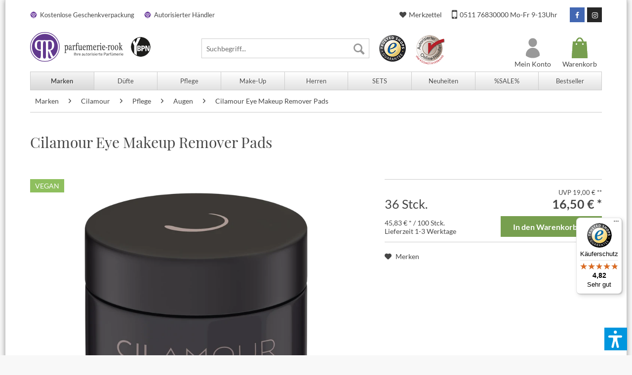

--- FILE ---
content_type: text/html; charset=UTF-8
request_url: https://www.parfuemerie-rook.de/cilamour-eye-makeup-remover-pads
body_size: 23084
content:
<!DOCTYPE html>
<html class="no-js" lang="de" itemscope="itemscope" itemtype="http://schema.org/WebPage">
<head>
<script src="https://ccm.netzfokus.de/app/public/app.js?apiKey=a58dcc9114ae0d6e95ff4dc038505b9b9851cde977f7015a&amp;domain=6da56ee" referrerpolicy="origin"></script>
<meta charset="utf-8"><script>window.dataLayer = window.dataLayer || [];</script><script>window.dataLayer.push({"ecommerce":{"detail":{"actionField":{"list":"Augen"},"products":[{"name":"Cilamour Eye Makeup Remover Pads","id":"853144","price":"16.5","brand":"Cilamour","category":"Augen","variant":""}]},"currency":"EUR","value":"16.5","items":[{"item_id":"853144","item_name":"Cilamour Eye Makeup Remover Pads","discount":"2.5","index":"0","item_brand":"Cilamour","item_category":"Augen","price":"16.5","quantity":"1","item_variant":""}]},"google_tag_params":{"ecomm_pagetype":"product","ecomm_prodid":"853144","ecomm_category":"Augen","ecomm_catid":"3388","ecomm_totalvalue":"16.5","remarketing_price":"16.5"},"event":"view_item"});</script><!-- WbmTagManager -->
<script>
(function(w,d,s,l,i){w[l]=w[l]||[];w[l].push({'gtm.start':new Date().getTime(),event:'gtm.js'});var f=d.getElementsByTagName(s)[0],j=d.createElement(s),dl=l!='dataLayer'?'&l='+l:'';j.async=true;j.src='https://data.parfuemerie-rook.de/gtm.js?id='+i+dl+'';f.parentNode.insertBefore(j,f);})(window,document,'script','dataLayer','GTM-N69MZZ8');
</script>
<!-- End WbmTagManager -->
<meta name="author" content="" />
<meta name="robots" content="index,follow" />
<meta name="revisit-after" content="15 days" />
<meta name="keywords" content="Remover, Makeup, CILAMOUR, Eye, Pads, Die, geschlossene, Cilamour Eye, Mehrmals, legen., Augenlied, Sekunden, Tiegel, einige, entnehmen, oben, Pad, gut.
Anwendung:
Ein, Sehr, sanft" />
<meta name="description" content="
Cilamour Eye Makeup Remover Pads ✔ Versandkostenfrei ab 25 € ✔ Gratis Geschenkverpackung ➤ Jetzt bestellen bei Parfümerie Rook
" />
<meta property="og:site_name" content="Parfümerie Rook" />
<meta property="og:title" content="Cilamour Eye Makeup Remover Pads" />
<meta property="og:description" content="   Cilamour&amp;amp;nbsp;    Eye Makeup Remover Pads
Die sanften, ölfreien CILAMOUR Eye Makeup Remover Pads entfernen das Augen-Make-up schonend und gründlich. Die Formulierung pflegt die Augenpartie ohne zu fetten. Das in den CILAMOUR Eye..." />
<meta property="og:type" content="product" />
<meta property="og:url" content="https://www.parfuemerie-rook.de/cilamour-eye-makeup-remover-pads" />
<meta property="og:image" content="https://www.parfuemerie-rook.de/media/image/0e/a5/d4/4260450830183_001.png" />
<meta name="twitter:card" content="product" />
<meta name="twitter:site" content="Parfümerie Rook" />
<meta name="twitter:title" content="Cilamour Eye Makeup Remover Pads" />
<meta name="twitter:description" content="   Cilamour&amp;nbsp;    Eye Makeup Remover Pads
Die sanften, ölfreien CILAMOUR Eye Makeup Remover Pads entfernen das Augen-Make-up schonend und gründlich. Die Formulierung pflegt die Augenpartie ohne zu fetten. Das in den CILAMOUR Eye..." />
<meta name="twitter:image" content="https://www.parfuemerie-rook.de/media/image/0e/a5/d4/4260450830183_001.png" />
<meta property="product:brand" content="Cilamour" />
<meta property="product:price" content="16,50" />
<meta property="product:product_link" content="https://www.parfuemerie-rook.de/cilamour-eye-makeup-remover-pads" />
<meta itemprop="copyrightHolder" content="Parfümerie Rook" />
<meta itemprop="copyrightYear" content="2014" />
<meta itemprop="isFamilyFriendly" content="True" />
<meta itemprop="image" content="/" />
<meta name="viewport" content="width=device-width, initial-scale=1.0">
<meta name="mobile-web-app-capable" content="yes">
<meta name="apple-mobile-web-app-title" content="Parfümerie Rook">
<meta name="apple-mobile-web-app-capable" content="yes">
<meta name="apple-mobile-web-app-status-bar-style" content="default">
<script type="application/ld+json">
{
"@context": "https://schema.org",
"@type": "WebSite",
"url": "https://www.parfuemerie-rook.de/",
"potentialAction": {
"@type": "SearchAction",
"target": "https://www.parfuemerie-rook.de/search?sSearch=={search_term_string}",
"query-input": "required name=search_term_string"
}
}
</script>
<link rel="apple-touch-icon-precomposed" href="https://www.parfuemerie-rook.de/media/image/51/6b/db/pp-logo-180x180.png">
<link rel="shortcut icon" href="https://www.parfuemerie-rook.de/media/unknown/d9/0c/f4/favicon.ico">
<meta name="msapplication-navbutton-color" content="#663399" />
<meta name="application-name" content="Parfümerie Rook" />
<meta name="msapplication-starturl" content="https://www.parfuemerie-rook.de/" />
<meta name="msapplication-window" content="width=1024;height=768" />
<meta name="msapplication-TileImage" content="https://www.parfuemerie-rook.de/media/image/2c/29/f4/pp-logo-150x150.png">
<meta name="msapplication-TileColor" content="#663399">
<meta name="theme-color" content="#663399" />
<link rel="canonical" href="https://www.parfuemerie-rook.de/cilamour-eye-makeup-remover-pads" />
<title itemprop="name">Cilamour Eye Makeup Remover Pads | Parfümerie Rook
</title>
<link href="/web/cache/1766714554_400774b81d4f559383f100b37240e7cb.css" media="all" rel="stylesheet" type="text/css" />
<script>var dv_accessibility_options = {"language":"de","filters":{"height":"","displayBlock":".cart--amount,.cart--display,.cart--quantity","lineHeight":".account--display,.filter-panel--title,.navigation--signin-btn,.cart--amount,.cookie-permission--decline-button,.cookie-permission--configure-button,.cart--display","wrapInput":".main-search--form"},"enabledModules":{"keyboardNav":"1","contrast":"1","highlightLinks":"1","biggerText":"1","textSpacing":"1","legibleFonts":"1","bigCursor":"1","readingGuide":"1","tooltips":"1","pauseAnimations":"1"},"enableResetButton":"1","enablePageStructureButton":"1","enablePositionButton":"1","moduleKeyboardNav":{"frameColor":"#ff0000"},"moduleContrast":{"useInverseColors":"1","useDarkContrast":"1","useLightContrast":"1","useDesaturate":"1"},"moduleHighlightLinks":{"color":"#ffff00","background":"#00d1113a","highlightColor":"#000000"},"moduleBiggerText":{"factor":"5"},"moduleTextSpacing":{"factor":"2"},"moduleLegibleFonts":["dvaccess-legible-fonts","dvaccess-legible-fonts-1"],"moduleBigCursor":{"imageURL":"[data-uri]"},"moduleReadingGuide":{"color":"#ff0000","background":"#000000","readingGuideColor":"#ff0000"},"snippets":{"en":{"app.toggle.label":"Toggle Accessibility Tool","menu.title":"Accessibility support tools","menu.button.move":"Move icon","menu.button.page-structure":"Page Structure","menu.button.reset":"Reset","menu.header.headers":"Headers","menu.header.landmarks":"Landmarks","menu.header.links":"Links","menu.position.left-top":"left top","menu.position.left-center":"left center","menu.position.left-bottom":"left bottom","menu.position.right-top":"right top","menu.position.right-center":"right center","menu.position.right-bottom":"right bottom","menu.position.center-top":"center top","menu.position.center-bottom":"center bottom","module.button.bigger-text":"Bigger Text","module.button.bigger-text.0":"Bigger Text","module.button.bigger-text.1":"Bigger Text","module.button.bigger-text.2":"Bigger Text","module.button.bigger-text.3":"Bigger Text","module.button.cursor":"Cursor","module.button.cursor.0":"Big Cursor","module.button.contrast":"Contrast +","module.button.contrast.0":"Invert Colors","module.button.contrast.1":"Dark Contrast","module.button.contrast.2":"Light Contrast","module.button.contrast.3":"Desaturate","module.button.highlight-links":"Highlight Links","module.button.keyboard-nav":"Navigation by tab-key","module.button.legible-fonts":"Font","module.button.legible-fonts.0":"Legible font","module.button.legible-fonts.1":"Dyslexia friendly","module.button.pause-animations":"Pause Animations","module.button.pause-animations.0":"Play Animations","module.button.reading-guide":"Reading-Guide","module.button.text-spacing":"Text Spacing","module.button.text-spacing.0":"Light Spacing","module.button.text-spacing.1":"Moderate Spacing","module.button.text-spacing.2":"Heavy Spacing","module.button.tooltips":"Additional description"},"de":{"app.toggle.label":"Accessibility Tool ausklappen","menu.title":"Barrierefrei Hilfswerkzeuge","menu.button.move":"Icon verschieben","menu.button.page-structure":"Seiten-Struktur","menu.button.reset":"Zur\u00fccksetzen","menu.header.headers":"\u00dcberschriften","menu.header.landmarks":"Landmarks","menu.header.links":"Links","menu.position.left-top":"links oben","menu.position.left-center":"links zentriert","menu.position.left-bottom":"links unten","menu.position.right-top":"rechts oben","menu.position.right-center":"rechts mitte","menu.position.right-bottom":"rechts unten","menu.position.center-top":"mitte oben","menu.position.center-bottom":"mitte unten","module.button.bigger-text":"Gr\u00f6\u00dferer Text","module.button.bigger-text.0":"Gr\u00f6\u00dferer Text","module.button.bigger-text.1":"Gr\u00f6\u00dferer Text","module.button.bigger-text.2":"Gr\u00f6\u00dferer Text","module.button.bigger-text.3":"Gr\u00f6\u00dferer Text","module.button.cursor":"Mauszeiger","module.button.cursor.0":"Gro\u00dfer Mauszeiger","module.button.contrast":"Kontrast +","module.button.contrast.0":"Invertierte Farben","module.button.contrast.1":"Dunkler Kontrast","module.button.contrast.2":"Heller Kontrast","module.button.contrast.3":"Schwarz-Wei\u00df","module.button.highlight-links":"Links hervorheben","module.button.keyboard-nav":"Navigation per Tab-Taste","module.button.legible-fonts":"Schriftart","module.button.legible-fonts.0":"Lesbare Schriftart","module.button.legible-fonts.1":"Legasthenie freundlich","module.button.pause-animations":"Animationen pausieren","module.button.pause-animations.0":"Animationen abspielen","module.button.reading-guide":"Lese-F\u00fchrung","module.button.text-spacing":"Zeichen-Abstand","module.button.text-spacing.0":"Kleiner Abstand","module.button.text-spacing.1":"Moderater Abstand","module.button.text-spacing.2":"Gro\u00dfer Abstand","module.button.tooltips":"Zus\u00e4tzliche Beschreibung"}}};</script>
<link href="/custom/plugins/VerignDvAccessibility/Resources/public/css/dvaccess.min.css" media="all" rel="stylesheet" type="text/css" />
<link href="/custom/plugins/VerignDvAccessibility/Resources/public/css/shopwareaccess.css" media="all" rel="stylesheet" type="text/css" />
</head>
<body class="is--ctl-detail is--act-index " ><!-- WbmTagManager (noscript) -->
<noscript><iframe src="https://data.parfuemerie-rook.de/ns.html?id=GTM-N69MZZ8" height="0" width="0" style="display:none;visibility:hidden"></iframe></noscript>
<!-- End WbmTagManager (noscript) -->
<div data-paypalUnifiedMetaDataContainer="true" data-paypalUnifiedRestoreOrderNumberUrl="https://www.parfuemerie-rook.de/widgets/PaypalUnifiedOrderNumber/restoreOrderNumber" class="is--hidden">
</div>
<div class="page-wrap">
<noscript class="noscript-main">
<div class="alert is--warning">
<div class="alert--icon">
<i class="icon--element icon--warning"></i>
</div>
<div class="alert--content">
Um Parf&#xFC;merie&#x20;Rook in vollem Umfang nutzen zu k&ouml;nnen, empfehlen wir Ihnen Javascript in Ihrem Browser zu aktiveren.
</div>
</div>
</noscript>
<header class="header-main">
<div class="header-top">
<div class="container">
<ul class="header-top-advantages clearfix">
<li>Kostenlose Geschenkverpackung</li>
<li>Autorisierter Händler</li>
</ul>
<div class="header-top-menu clearfix">
<a class="btn btn-social btn-instagram" href="https://www.instagram.com/parfuemerie/" target="_blank" title="Parfümerie Rook bei Instagram" rel="nofollow noopener">
<i class="fa fa-instagram"></i>
</a>
<a class="btn btn-social btn-facebook" href="https://www.facebook.com/Parfuemerie.Rook/" target="_blank" title="Parfümerie Rook bei Facebook" rel="nofollow noopener">
<i class="fa fa-facebook"></i>
</a>
<a class="header-phone" href="tel:+4951176830000" title="Telefon Kundenservice">
<i class="fa fa-mobile"></i>
0511 76830000 Mo-Fr 9-13Uhr
</a>
<a class="header-notepad" href="https://www.parfuemerie-rook.de/note" title="Merkzettel">
<i class="fa fa-heart"></i>
Merkzettel
</a>
</div>
</div>
</div>
<div class="container header--navigation">
<div class="logo-main block-group" role="banner">
<div class="logo--shop block">
<a class="logo--link" href="https://www.parfuemerie-rook.de/" title="Parfümerie Rook - zur Startseite wechseln">
<img src="https://www.parfuemerie-rook.de/media/vector/5d/60/ec/rook.svg" alt="Parfümerie Rook - zur Startseite wechseln" />
</a>
<a class="logo--link-ybpn" href="https://www.parfuemerie-rook.de/your-beauty-professional-network" title="Your Beauty Professional Network">
<img src="/themes/Frontend/NFGTheme/frontend/_public/src/img/multi/badge-ybpn.png" alt="Your Beauty Professional Network" />
</a>
</div>
</div>
<nav class="shop--navigation block-group">
<ul class="navigation--list block-group" role="menubar">
<li class="navigation--entry entry--menu-left" role="menuitem">
<a class="entry--link entry--trigger btn is--icon-left" href="#offcanvas--left" data-offcanvas="true" data-offCanvasSelector=".sidebar-main" aria-label="Menü">
<i class="icon--menu"></i> Menü
</a>
</li>
<li class="navigation--entry entry--search" role="menuitem" data-search="true" aria-haspopup="true" data-minLength="3">
<a class="btn entry--link entry--trigger" href="#show-hide--search" title="Suche anzeigen / schließen" aria-label="Suche anzeigen / schließen">
<i class="icon--search"></i>
<span class="search--display">Suchen</span>
</a>
<form action="/search" method="get" class="main-search--form">
<input type="search" name="sSearch" aria-label="Suchbegriff..." class="main-search--field" autocomplete="off" autocapitalize="off" placeholder="Suchbegriff..." maxlength="30" />
<button type="submit" class="main-search--button" aria-label="Suchen">
<i class="icon--search"></i>
<span class="main-search--text">Suchen</span>
</button>
<div class="form--ajax-loader">&nbsp;</div>
</form>
<div class="main-search--results"></div>
</li>
<li class="navigation--entry entry--trustedshops">
<a href="https://www.trustedshops.de/bewertung/info_XF975B8141486C1131E818E5807706064.html?utm_source=shop&utm_medium=link&utm_content=trustcard&utm_campaign=trustbadge" target="_blank" title="Trusted Shops Bewertungen" rel="nofollow noopener">
<span class="sprite sprite-trustedshops"></span>
</a>
</li>
<li class="navigation--entry entry--aoh">
<a href="https://www.parfuemerie-rook.de/autorisierter-online-haendler" title="Autorisierter Online-Händler Kosmetikverband">
<span class="sprite sprite-aoh"></span>
</a>
</li>
    <li class="navigation--entry entry--cart" role="menuitem">
        <a class="cart--link" href="https://www.parfuemerie-rook.de/checkout/cart" title="Warenkorb">
            <span class="badge is--primary is--minimal cart--quantity is--hidden">0</span>
            <span class="sprite sprite-cart"></span>
            <span class="cart--display">
                                    Warenkorb
                            </span>
        </a>
        <div class="ajax-loader">&nbsp;</div>
    </li>



    <li class="navigation--entry entry--account" role="menuitem">
		
            <a class="account--link" href="https://www.parfuemerie-rook.de/account" title="Mein Konto">
                <span class="sprite sprite-account"></span>
                <span class="account--display">Mein Konto</span>
            </a>
		
    </li>


</ul>
</nav>
<div class="container--ajax-cart" data-collapse-cart="true"></div>
</div>
</header>
<nav class="navigation-main">
<div class="container" data-menu-scroller="true" data-listSelector=".navigation--list.container" data-viewPortSelector=".navigation--list-wrapper">
<div class="navigation--list-wrapper">
<ul class="navigation--list container" role="menubar" itemscope="itemscope" itemtype="http://schema.org/SiteNavigationElement">
<li class="navigation--entry is--active" role="menuitem"><a class="navigation--link is--active" href="https://www.parfuemerie-rook.de/marken/" title="Marken" aria-label="Marken" itemprop="url"><span itemprop="name">Marken</span></a></li><li class="navigation--entry" role="menuitem"><a class="navigation--link" href="https://www.parfuemerie-rook.de/duefte/" title="Düfte" aria-label="Düfte" itemprop="url"><span itemprop="name">Düfte</span></a></li><li class="navigation--entry" role="menuitem"><a class="navigation--link" href="https://www.parfuemerie-rook.de/pflege/" title="Pflege" aria-label="Pflege" itemprop="url"><span itemprop="name">Pflege</span></a></li><li class="navigation--entry" role="menuitem"><a class="navigation--link" href="https://www.parfuemerie-rook.de/make-up/" title="Make-Up" aria-label="Make-Up" itemprop="url"><span itemprop="name">Make-Up</span></a></li><li class="navigation--entry" role="menuitem"><a class="navigation--link" href="https://www.parfuemerie-rook.de/herren/" title="Herren" aria-label="Herren" itemprop="url"><span itemprop="name">Herren</span></a></li><li class="navigation--entry" role="menuitem"><a class="navigation--link" href="https://www.parfuemerie-rook.de/sets/" title="SETS" aria-label="SETS" itemprop="url"><span itemprop="name">SETS</span></a></li><li class="navigation--entry" role="menuitem"><a class="navigation--link" href="https://www.parfuemerie-rook.de/neuheiten/" title="Neuheiten" aria-label="Neuheiten" itemprop="url"><span itemprop="name">Neuheiten</span></a></li><li class="navigation--entry" role="menuitem"><a class="navigation--link" href="https://www.parfuemerie-rook.de/sale/" title="%SALE%" aria-label="%SALE%" itemprop="url"><span itemprop="name">%SALE%</span></a></li><li class="navigation--entry" role="menuitem"><a class="navigation--link" href="https://www.parfuemerie-rook.de/bestseller/" title="Bestseller" aria-label="Bestseller" itemprop="url"><span itemprop="name">Bestseller</span></a></li>            </ul>
</div>
<div class="advanced-menu" data-advanced-menu="true" data-hoverDelay="250">
<div class="menu--container">
<div class="content--wrapper has--content">
<ul class="menu--list menu--level-0 columns--4" style="width: 100%;">
<li class="menu--list-item item--level-0" style="width: 100%">
<a href="https://www.parfuemerie-rook.de/marken/aigner/" class="menu--list-item-link" title="Aigner">Aigner</a>
<ul class="menu--list menu--level-1 columns--4">
<li class="menu--list-item item--level-1">
<a href="https://www.parfuemerie-rook.de/marken/aigner/damenduefte/" class="menu--list-item-link" title="Damendüfte">Damendüfte</a>
</li>
<li class="menu--list-item item--level-1">
<a href="https://www.parfuemerie-rook.de/marken/aigner/herrenduefte/" class="menu--list-item-link" title="Herrendüfte">Herrendüfte</a>
</li>
</ul>
</li>
<li class="menu--list-item item--level-0" style="width: 100%">
<a href="https://www.parfuemerie-rook.de/marken/azzaro/" class="menu--list-item-link" title="Azzaro">Azzaro</a>
<ul class="menu--list menu--level-1 columns--4">
<li class="menu--list-item item--level-1">
<a href="https://www.parfuemerie-rook.de/marken/azzaro/#alle-artikel" class="menu--list-item-link" title="ALLE PRODUKTE">ALLE PRODUKTE</a>
</li>
<li class="menu--list-item item--level-1">
<a href="https://www.parfuemerie-rook.de/marken/azzaro/herrenduefte/" class="menu--list-item-link" title="HERRENDÜFTE">HERRENDÜFTE</a>
</li>
<li class="menu--list-item item--level-1">
<a href="https://www.parfuemerie-rook.de/marken/azzaro/mehr-ueber-azzaro/" class="menu--list-item-link" title="MEHR ÜBER AZZARO">MEHR ÜBER AZZARO</a>
</li>
<li class="menu--list-item item--level-1">
<a href="https://www.parfuemerie-rook.de/marken/azzaro/damendueft/" class="menu--list-item-link" title="Damendüft">Damendüft</a>
</li>
</ul>
</li>
<li class="menu--list-item item--level-0" style="width: 100%">
<a href="https://www.parfuemerie-rook.de/marken/baldessarini/" class="menu--list-item-link" title="Baldessarini">Baldessarini</a>
<ul class="menu--list menu--level-1 columns--4">
<li class="menu--list-item item--level-1">
<a href="https://www.parfuemerie-rook.de/marken/baldessarini/herrenduefte/" class="menu--list-item-link" title="Herrendüfte">Herrendüfte</a>
</li>
</ul>
</li>
<li class="menu--list-item item--level-0" style="width: 100%">
<a href="https://www.parfuemerie-rook.de/marken/bottega-veneta/" class="menu--list-item-link" title="Bottega Veneta">Bottega Veneta</a>
<ul class="menu--list menu--level-1 columns--4">
<li class="menu--list-item item--level-1">
<a href="https://www.parfuemerie-rook.de/marken/bottega-veneta/damenduefte/" class="menu--list-item-link" title="Damendüfte">Damendüfte</a>
</li>
<li class="menu--list-item item--level-1">
<a href="https://www.parfuemerie-rook.de/marken/bottega-veneta/herrenduefte/" class="menu--list-item-link" title="Herrendüfte">Herrendüfte</a>
</li>
<li class="menu--list-item item--level-1">
<a href="https://www.parfuemerie-rook.de/marken/bottega-veneta/koerperpflege/" class="menu--list-item-link" title="Körperpflege">Körperpflege</a>
</li>
<li class="menu--list-item item--level-1">
<a href="https://www.parfuemerie-rook.de/marken/bottega-veneta/gesichtspflege/" class="menu--list-item-link" title="Gesichtspflege">Gesichtspflege</a>
</li>
</ul>
</li>
<li class="menu--list-item item--level-0" style="width: 100%">
<a href="https://www.parfuemerie-rook.de/marken/biotherm-homme/" class="menu--list-item-link" title="Biotherm Homme">Biotherm Homme</a>
<ul class="menu--list menu--level-1 columns--4">
<li class="menu--list-item item--level-1">
<a href="https://www.parfuemerie-rook.de/marken/biotherm-homme/reinigung/" class="menu--list-item-link" title="Reinigung">Reinigung</a>
</li>
<li class="menu--list-item item--level-1">
<a href="https://www.parfuemerie-rook.de/marken/biotherm-homme/rasur/" class="menu--list-item-link" title="Rasur">Rasur</a>
</li>
<li class="menu--list-item item--level-1">
<a href="https://www.parfuemerie-rook.de/marken/biotherm-homme/gesichtspflege/" class="menu--list-item-link" title="Gesichtspflege">Gesichtspflege</a>
</li>
<li class="menu--list-item item--level-1">
<a href="https://www.parfuemerie-rook.de/marken/biotherm-homme/pflegeserien/" class="menu--list-item-link" title="Pflegeserien">Pflegeserien</a>
</li>
<li class="menu--list-item item--level-1">
<a href="https://www.parfuemerie-rook.de/marken/biotherm-homme/koerperpflege/" class="menu--list-item-link" title="Körperpflege">Körperpflege</a>
</li>
<li class="menu--list-item item--level-1">
<a href="https://www.parfuemerie-rook.de/marken/biotherm/" class="menu--list-item-link" title="Zum Biotherm Shop">Zum Biotherm Shop</a>
</li>
</ul>
</li>
<li class="menu--list-item item--level-0" style="width: 100%">
<a href="https://www.parfuemerie-rook.de/marken/carolina-herrera/" class="menu--list-item-link" title="Carolina Herrera">Carolina Herrera</a>
<ul class="menu--list menu--level-1 columns--4">
<li class="menu--list-item item--level-1">
<a href="https://www.parfuemerie-rook.de/marken/carolina-herrera/damen/" class="menu--list-item-link" title="Damen ">Damen </a>
</li>
<li class="menu--list-item item--level-1">
<a href="https://www.parfuemerie-rook.de/marken/carolina-herrera/herren/" class="menu--list-item-link" title="Herren">Herren</a>
</li>
</ul>
</li>
<li class="menu--list-item item--level-0" style="width: 100%">
<a href="https://www.parfuemerie-rook.de/marken/clinique/" class="menu--list-item-link" title="Clinique">Clinique</a>
<ul class="menu--list menu--level-1 columns--4">
<li class="menu--list-item item--level-1">
<a href="https://www.parfuemerie-rook.de/marken/clinique/ueber-clinique/" class="menu--list-item-link" title="Über Clinique">Über Clinique</a>
</li>
<li class="menu--list-item item--level-1">
<a href="https://www.parfuemerie-rook.de/marken/clinique/clinique-id/" class="menu--list-item-link" title="Clinique ID">Clinique ID</a>
</li>
<li class="menu--list-item item--level-1">
<a href="https://www.parfuemerie-rook.de/marken/clinique/3-phasen-systempflege/" class="menu--list-item-link" title="3-Phasen Systempflege">3-Phasen Systempflege</a>
</li>
<li class="menu--list-item item--level-1">
<a href="https://www.parfuemerie-rook.de/marken/clinique/sets-geschenke/" class="menu--list-item-link" title="Sets &amp; Geschenke">Sets & Geschenke</a>
</li>
<li class="menu--list-item item--level-1">
<a href="https://www.parfuemerie-rook.de/marken/clinique/pflege/" class="menu--list-item-link" title="Pflege">Pflege</a>
</li>
<li class="menu--list-item item--level-1">
<a href="https://www.parfuemerie-rook.de/marken/clinique/make-up/" class="menu--list-item-link" title="Make-up">Make-up</a>
</li>
<li class="menu--list-item item--level-1">
<a href="https://www.parfuemerie-rook.de/marken/clinique/duft/" class="menu--list-item-link" title="Duft">Duft</a>
</li>
<li class="menu--list-item item--level-1">
<a href="https://www.parfuemerie-rook.de/marken/clinique/koerper-und-sonnenpflege/" class="menu--list-item-link" title="Körper- und Sonnenpflege">Körper- und Sonnenpflege</a>
</li>
<li class="menu--list-item item--level-1">
<a href="https://www.parfuemerie-rook.de/marken/clinique/herrenpflege/" class="menu--list-item-link" title="Herrenpflege">Herrenpflege</a>
</li>
</ul>
</li>
<li class="menu--list-item item--level-0" style="width: 100%">
<a href="https://www.parfuemerie-rook.de/marken/declare/" class="menu--list-item-link" title="Declaré">Declaré</a>
<ul class="menu--list menu--level-1 columns--4">
<li class="menu--list-item item--level-1">
<a href="https://www.parfuemerie-rook.de/marken/declare/olu-olu-caviar/" class="menu--list-item-link" title="&#039;Olu&#039;Olu Caviar">'Olu'Olu Caviar</a>
</li>
<li class="menu--list-item item--level-1">
<a href="https://www.parfuemerie-rook.de/marken/declare/agecontrol/" class="menu--list-item-link" title="agecontrol">agecontrol</a>
</li>
<li class="menu--list-item item--level-1">
<a href="https://www.parfuemerie-rook.de/marken/declare/allergybalance/" class="menu--list-item-link" title="allergybalance">allergybalance</a>
</li>
<li class="menu--list-item item--level-1">
<a href="https://www.parfuemerie-rook.de/marken/declare/bodycare/" class="menu--list-item-link" title="bodycare">bodycare</a>
</li>
<li class="menu--list-item item--level-1">
<a href="https://www.parfuemerie-rook.de/marken/declare/caviarperfection/" class="menu--list-item-link" title="caviarperfection">caviarperfection</a>
</li>
<li class="menu--list-item item--level-1">
<a href="https://www.parfuemerie-rook.de/marken/declare/eyecontour/" class="menu--list-item-link" title="eyecontour">eyecontour</a>
</li>
<li class="menu--list-item item--level-1">
<a href="https://www.parfuemerie-rook.de/marken/declare/hydrobalance/" class="menu--list-item-link" title="hydrobalance">hydrobalance</a>
</li>
<li class="menu--list-item item--level-1">
<a href="https://www.parfuemerie-rook.de/marken/declare/men/" class="menu--list-item-link" title="men">men</a>
</li>
<li class="menu--list-item item--level-1">
<a href="https://www.parfuemerie-rook.de/marken/declare/proyouthing/" class="menu--list-item-link" title="proyouthing">proyouthing</a>
</li>
<li class="menu--list-item item--level-1">
<a href="https://www.parfuemerie-rook.de/marken/declare/probiotic-skin-solution/" class="menu--list-item-link" title="probiotic skin solution">probiotic skin solution</a>
</li>
<li class="menu--list-item item--level-1">
<a href="https://www.parfuemerie-rook.de/marken/declare/purebalance/" class="menu--list-item-link" title="purebalance">purebalance</a>
</li>
<li class="menu--list-item item--level-1">
<a href="https://www.parfuemerie-rook.de/marken/declare/softcleansing/" class="menu--list-item-link" title="softcleansing ">softcleansing </a>
</li>
<li class="menu--list-item item--level-1">
<a href="https://www.parfuemerie-rook.de/marken/declare/sun/" class="menu--list-item-link" title="sun">sun</a>
</li>
<li class="menu--list-item item--level-1">
<a href="https://www.parfuemerie-rook.de/marken/declare/specialcare/" class="menu--list-item-link" title="specialcare">specialcare</a>
</li>
<li class="menu--list-item item--level-1">
<a href="https://www.parfuemerie-rook.de/marken/declare/stressbalance/" class="menu--list-item-link" title="stressbalance">stressbalance</a>
</li>
<li class="menu--list-item item--level-1">
<a href="https://www.parfuemerie-rook.de/marken/declare/vitalbalance/" class="menu--list-item-link" title="vitalbalance">vitalbalance</a>
</li>
</ul>
</li>
<li class="menu--list-item item--level-0" style="width: 100%">
<a href="https://www.parfuemerie-rook.de/marken/dolce-gabbana/" class="menu--list-item-link" title="Dolce &amp; Gabbana">Dolce & Gabbana</a>
<ul class="menu--list menu--level-1 columns--4">
<li class="menu--list-item item--level-1">
<a href="https://www.parfuemerie-rook.de/marken/dolce-gabbana/damenduefte/" class="menu--list-item-link" title="Damendüfte">Damendüfte</a>
</li>
<li class="menu--list-item item--level-1">
<a href="https://www.parfuemerie-rook.de/marken/dolce-gabbana/herrenduefte/" class="menu--list-item-link" title="Herrendüfte">Herrendüfte</a>
</li>
</ul>
</li>
<li class="menu--list-item item--level-0" style="width: 100%">
<a href="https://www.parfuemerie-rook.de/marken/dsquared2/" class="menu--list-item-link" title="Dsquared²">Dsquared²</a>
<ul class="menu--list menu--level-1 columns--4">
<li class="menu--list-item item--level-1">
<a href="https://www.parfuemerie-rook.de/marken/dsquared2/herrenduefte/" class="menu--list-item-link" title="Herrendüfte">Herrendüfte</a>
</li>
<li class="menu--list-item item--level-1">
<a href="https://www.parfuemerie-rook.de/marken/dsquared2/damenduefte/" class="menu--list-item-link" title="Damendüfte">Damendüfte</a>
</li>
</ul>
</li>
<li class="menu--list-item item--level-0" style="width: 100%">
<a href="https://www.parfuemerie-rook.de/marken/erborian/" class="menu--list-item-link" title="Erborian">Erborian</a>
<ul class="menu--list menu--level-1 columns--4">
<li class="menu--list-item item--level-1">
<a href="https://www.parfuemerie-rook.de/marken/erborian/reinigung/" class="menu--list-item-link" title="Reinigung ">Reinigung </a>
</li>
<li class="menu--list-item item--level-1">
<a href="https://www.parfuemerie-rook.de/marken/erborian/pflege/" class="menu--list-item-link" title="Pflege ">Pflege </a>
</li>
<li class="menu--list-item item--level-1">
<a href="https://www.parfuemerie-rook.de/marken/erborian/make-up/" class="menu--list-item-link" title="Make-Up">Make-Up</a>
</li>
</ul>
</li>
<li class="menu--list-item item--level-0" style="width: 100%">
<a href="https://www.parfuemerie-rook.de/marken/escada/" class="menu--list-item-link" title="Escada">Escada</a>
<ul class="menu--list menu--level-1 columns--4">
<li class="menu--list-item item--level-1">
<a href="https://www.parfuemerie-rook.de/marken/escada/damenduefte/" class="menu--list-item-link" title="Damendüfte">Damendüfte</a>
</li>
</ul>
</li>
<li class="menu--list-item item--level-0" style="width: 100%">
<a href="https://www.parfuemerie-rook.de/marken/gainsboro/" class="menu--list-item-link" title="Gainsboro">Gainsboro</a>
<ul class="menu--list menu--level-1 columns--4">
<li class="menu--list-item item--level-1">
<a href="https://www.parfuemerie-rook.de/marken/gainsboro/herrenduefte/" class="menu--list-item-link" title="Herrendüfte">Herrendüfte</a>
</li>
</ul>
</li>
<li class="menu--list-item item--level-0" style="width: 100%">
<a href="https://www.parfuemerie-rook.de/marken/gant/" class="menu--list-item-link" title="GANT">GANT</a>
<ul class="menu--list menu--level-1 columns--4">
<li class="menu--list-item item--level-1">
<a href="https://www.parfuemerie-rook.de/marken/gant/herrenduefte/" class="menu--list-item-link" title="Herrendüfte">Herrendüfte</a>
</li>
</ul>
</li>
<li class="menu--list-item item--level-0" style="width: 100%">
<a href="https://www.parfuemerie-rook.de/marken/gucci/" class="menu--list-item-link" title="Gucci">Gucci</a>
<ul class="menu--list menu--level-1 columns--4">
<li class="menu--list-item item--level-1">
<a href="https://www.parfuemerie-rook.de/marken/gucci/damenduefte/" class="menu--list-item-link" title="Damendüfte">Damendüfte</a>
</li>
<li class="menu--list-item item--level-1">
<a href="https://www.parfuemerie-rook.de/marken/gucci/herrenduefte/" class="menu--list-item-link" title="Herrendüfte">Herrendüfte</a>
</li>
</ul>
</li>
<li class="menu--list-item item--level-0" style="width: 100%">
<a href="https://www.parfuemerie-rook.de/marken/hair-doctor/" class="menu--list-item-link" title="Hair Doctor">Hair Doctor</a>
<ul class="menu--list menu--level-1 columns--4">
<li class="menu--list-item item--level-1">
<a href="https://www.parfuemerie-rook.de/marken/hair-doctor/haarpflege/" class="menu--list-item-link" title="Haarpflege">Haarpflege</a>
</li>
</ul>
</li>
<li class="menu--list-item item--level-0" style="width: 100%">
<a href="https://www.parfuemerie-rook.de/marken/hildegard-braukmann/" class="menu--list-item-link" title="Hildegard Braukmann">Hildegard Braukmann</a>
<ul class="menu--list menu--level-1 columns--4">
<li class="menu--list-item item--level-1">
<a href="https://www.parfuemerie-rook.de/marken/hildegard-braukmann/essentials/" class="menu--list-item-link" title="Essentials">Essentials</a>
</li>
<li class="menu--list-item item--level-1">
<a href="https://www.parfuemerie-rook.de/marken/hildegard-braukmann/solution/" class="menu--list-item-link" title="Solution">Solution</a>
</li>
<li class="menu--list-item item--level-1">
<a href="https://www.parfuemerie-rook.de/marken/hildegard-braukmann/exquisit/" class="menu--list-item-link" title="Exquisit">Exquisit</a>
</li>
<li class="menu--list-item item--level-1">
<a href="https://www.parfuemerie-rook.de/marken/hildegard-braukmann/jeunesse/" class="menu--list-item-link" title="Jeunesse">Jeunesse</a>
</li>
<li class="menu--list-item item--level-1">
<a href="https://www.parfuemerie-rook.de/marken/hildegard-braukmann/braukmann/" class="menu--list-item-link" title="Braukmann">Braukmann</a>
</li>
<li class="menu--list-item item--level-1">
<a href="https://www.parfuemerie-rook.de/marken/hildegard-braukmann/body-care/" class="menu--list-item-link" title="Body Care">Body Care</a>
</li>
<li class="menu--list-item item--level-1">
<a href="https://www.parfuemerie-rook.de/marken/hildegard-braukmann/mama-ich/" class="menu--list-item-link" title="Mama &amp; Ich">Mama & Ich</a>
</li>
<li class="menu--list-item item--level-1">
<a href="https://www.parfuemerie-rook.de/marken/hildegard-braukmann/sun-care/" class="menu--list-item-link" title="Sun &amp; Care">Sun & Care</a>
</li>
<li class="menu--list-item item--level-1">
<a href="https://www.parfuemerie-rook.de/marken/hildegard-braukmann/beauty-for-hands/" class="menu--list-item-link" title="Beauty for Hands">Beauty for Hands</a>
</li>
<li class="menu--list-item item--level-1">
<a href="https://www.parfuemerie-rook.de/marken/hildegard-braukmann/institute/" class="menu--list-item-link" title="Institute">Institute</a>
</li>
<li class="menu--list-item item--level-1">
<a href="https://www.parfuemerie-rook.de/marken/hildegard-braukmann/professional/" class="menu--list-item-link" title="Professional">Professional</a>
</li>
</ul>
</li>
<li class="menu--list-item item--level-0" style="width: 100%">
<a href="https://www.parfuemerie-rook.de/marken/hugo-boss/" class="menu--list-item-link" title="Hugo Boss">Hugo Boss</a>
<ul class="menu--list menu--level-1 columns--4">
<li class="menu--list-item item--level-1">
<a href="https://www.parfuemerie-rook.de/marken/hugo-boss/hugo-damenduefte/" class="menu--list-item-link" title="Hugo Damendüfte">Hugo Damendüfte</a>
</li>
<li class="menu--list-item item--level-1">
<a href="https://www.parfuemerie-rook.de/marken/hugo-boss/hugo-herrenduefte/" class="menu--list-item-link" title="Hugo Herrendüfte">Hugo Herrendüfte</a>
</li>
<li class="menu--list-item item--level-1">
<a href="https://www.parfuemerie-rook.de/marken/hugo-boss/boss-damenduefte/" class="menu--list-item-link" title="Boss Damendüfte">Boss Damendüfte</a>
</li>
<li class="menu--list-item item--level-1">
<a href="https://www.parfuemerie-rook.de/marken/hugo-boss/boss-herrenduefte/" class="menu--list-item-link" title="Boss Herrendüfte">Boss Herrendüfte</a>
</li>
<li class="menu--list-item item--level-1">
<a href="https://www.parfuemerie-rook.de/marken/hugo-boss/boss-orange-damenduefte/" class="menu--list-item-link" title="Boss Orange Damendüfte">Boss Orange Damendüfte</a>
</li>
<li class="menu--list-item item--level-1">
<a href="https://www.parfuemerie-rook.de/marken/hugo-boss/boss-orange-herrenduefte/" class="menu--list-item-link" title="Boss Orange Herrendüfte">Boss Orange Herrendüfte</a>
</li>
</ul>
</li>
<li class="menu--list-item item--level-0" style="width: 100%">
<a href="https://www.parfuemerie-rook.de/marken/jean-patou/" class="menu--list-item-link" title="Jean Patou">Jean Patou</a>
<ul class="menu--list menu--level-1 columns--4">
<li class="menu--list-item item--level-1">
<a href="https://www.parfuemerie-rook.de/marken/jean-patou/damenduefte/" class="menu--list-item-link" title="Damendüfte">Damendüfte</a>
</li>
</ul>
</li>
<li class="menu--list-item item--level-0" style="width: 100%">
<a href="https://www.parfuemerie-rook.de/marken/jimmy-choo/" class="menu--list-item-link" title="Jimmy Choo">Jimmy Choo</a>
<ul class="menu--list menu--level-1 columns--4">
<li class="menu--list-item item--level-1">
<a href="https://www.parfuemerie-rook.de/marken/jimmy-choo/damenduefte/" class="menu--list-item-link" title="Damendüfte">Damendüfte</a>
</li>
<li class="menu--list-item item--level-1">
<a href="https://www.parfuemerie-rook.de/marken/jimmy-choo/herrenduefte/" class="menu--list-item-link" title="Herrendüfte">Herrendüfte</a>
</li>
</ul>
</li>
<li class="menu--list-item item--level-0" style="width: 100%">
<a href="https://www.parfuemerie-rook.de/marken/john-varvatos/" class="menu--list-item-link" title="John Varvatos">John Varvatos</a>
<ul class="menu--list menu--level-1 columns--4">
<li class="menu--list-item item--level-1">
<a href="https://www.parfuemerie-rook.de/marken/john-varvatos/herrenduefte/" class="menu--list-item-link" title="Herrendüfte">Herrendüfte</a>
</li>
</ul>
</li>
<li class="menu--list-item item--level-0" style="width: 100%">
<a href="https://www.parfuemerie-rook.de/marken/laura-biagiotti/" class="menu--list-item-link" title="Laura Biagiotti">Laura Biagiotti</a>
<ul class="menu--list menu--level-1 columns--4">
<li class="menu--list-item item--level-1">
<a href="https://www.parfuemerie-rook.de/marken/laura-biagiotti/damenduefte/" class="menu--list-item-link" title="Damendüfte">Damendüfte</a>
</li>
<li class="menu--list-item item--level-1">
<a href="https://www.parfuemerie-rook.de/marken/laura-biagiotti/herrenduefte/" class="menu--list-item-link" title="Herrendüfte">Herrendüfte</a>
</li>
</ul>
</li>
<li class="menu--list-item item--level-0" style="width: 100%">
<a href="https://www.parfuemerie-rook.de/marken/mavala/" class="menu--list-item-link" title="Mavala">Mavala</a>
<ul class="menu--list menu--level-1 columns--4">
<li class="menu--list-item item--level-1">
<a href="https://www.parfuemerie-rook.de/marken/mavala/naegel/" class="menu--list-item-link" title="Nägel">Nägel</a>
</li>
</ul>
</li>
<li class="menu--list-item item--level-0" style="width: 100%">
<a href="https://www.parfuemerie-rook.de/marken/michael-kors/" class="menu--list-item-link" title="Michael Kors">Michael Kors</a>
<ul class="menu--list menu--level-1 columns--4">
<li class="menu--list-item item--level-1">
<a href="https://www.parfuemerie-rook.de/marken/michael-kors/damenduft/" class="menu--list-item-link" title="Damenduft">Damenduft</a>
</li>
<li class="menu--list-item item--level-1">
<a href="https://www.parfuemerie-rook.de/marken/michael-kors/herrenduft/" class="menu--list-item-link" title="Herrenduft">Herrenduft</a>
</li>
</ul>
</li>
<li class="menu--list-item item--level-0" style="width: 100%">
<a href="https://www.parfuemerie-rook.de/marken/montblanc/" class="menu--list-item-link" title="Montblanc">Montblanc</a>
<ul class="menu--list menu--level-1 columns--4">
<li class="menu--list-item item--level-1">
<a href="https://www.parfuemerie-rook.de/marken/montblanc/herrenduefte/" class="menu--list-item-link" title="Herrendüfte">Herrendüfte</a>
</li>
</ul>
</li>
<li class="menu--list-item item--level-0" style="width: 100%">
<a href="https://www.parfuemerie-rook.de/marken/niyok/" class="menu--list-item-link" title="Niyok">Niyok</a>
<ul class="menu--list menu--level-1 columns--4">
<li class="menu--list-item item--level-1">
<a href="https://www.parfuemerie-rook.de/marken/niyok/zahn-und-mundpflege/" class="menu--list-item-link" title="Zahn- und Mundpflege">Zahn- und Mundpflege</a>
</li>
</ul>
</li>
<li class="menu--list-item item--level-0" style="width: 100%">
<a href="https://www.parfuemerie-rook.de/marken/oscar-de-la-renta/" class="menu--list-item-link" title="Oscar de la Renta">Oscar de la Renta</a>
<ul class="menu--list menu--level-1 columns--4">
<li class="menu--list-item item--level-1">
<a href="https://www.parfuemerie-rook.de/marken/oscar-de-la-renta/damenduefte/" class="menu--list-item-link" title="Damendüfte">Damendüfte</a>
</li>
</ul>
</li>
<li class="menu--list-item item--level-0" style="width: 100%">
<a href="https://www.parfuemerie-rook.de/marken/porsche-design/" class="menu--list-item-link" title="Porsche Design">Porsche Design</a>
<ul class="menu--list menu--level-1 columns--4">
<li class="menu--list-item item--level-1">
<a href="https://www.parfuemerie-rook.de/marken/porsche-design/herrenduefte/" class="menu--list-item-link" title="Herrendüfte">Herrendüfte</a>
</li>
<li class="menu--list-item item--level-1">
<a href="https://www.parfuemerie-rook.de/marken/porsche-design/damenduefte/" class="menu--list-item-link" title="Damendüfte">Damendüfte</a>
</li>
</ul>
</li>
<li class="menu--list-item item--level-0" style="width: 100%">
<a href="https://www.parfuemerie-rook.de/marken/prada/" class="menu--list-item-link" title="Prada">Prada</a>
<ul class="menu--list menu--level-1 columns--4">
<li class="menu--list-item item--level-1">
<a href="https://www.parfuemerie-rook.de/marken/prada/damenduefte/" class="menu--list-item-link" title="Damendüfte">Damendüfte</a>
</li>
<li class="menu--list-item item--level-1">
<a href="https://www.parfuemerie-rook.de/marken/prada/herrenduefte/" class="menu--list-item-link" title="Herrendüfte">Herrendüfte</a>
</li>
</ul>
</li>
<li class="menu--list-item item--level-0" style="width: 100%">
<a href="https://www.parfuemerie-rook.de/marken/revitasun/" class="menu--list-item-link" title="Revitasun">Revitasun</a>
<ul class="menu--list menu--level-1 columns--4">
<li class="menu--list-item item--level-1">
<a href="https://www.parfuemerie-rook.de/marken/revitasun/sonnenpflege/" class="menu--list-item-link" title="Sonnenpflege">Sonnenpflege</a>
</li>
</ul>
</li>
<li class="menu--list-item item--level-0" style="width: 100%">
<a href="https://www.parfuemerie-rook.de/marken/sbt/" class="menu--list-item-link" title="SBT">SBT</a>
<ul class="menu--list menu--level-1 columns--4">
<li class="menu--list-item item--level-1">
<a href="https://www.parfuemerie-rook.de/marken/sbt/activate/" class="menu--list-item-link" title="activate">activate</a>
</li>
<li class="menu--list-item item--level-1">
<a href="https://www.parfuemerie-rook.de/marken/sbt/sensitive/" class="menu--list-item-link" title="sensitive">sensitive</a>
</li>
<li class="menu--list-item item--level-1">
<a href="https://www.parfuemerie-rook.de/marken/sbt/essential/" class="menu--list-item-link" title="essential">essential</a>
</li>
<li class="menu--list-item item--level-1">
<a href="https://www.parfuemerie-rook.de/marken/sbt/supreme/" class="menu--list-item-link" title="supreme">supreme</a>
</li>
<li class="menu--list-item item--level-1">
<a href="https://www.parfuemerie-rook.de/marken/sbt/body-care/" class="menu--list-item-link" title="body-care">body-care</a>
</li>
</ul>
</li>
<li class="menu--list-item item--level-0" style="width: 100%">
<a href="https://www.parfuemerie-rook.de/marken/salvatore-ferragamo/" class="menu--list-item-link" title="Salvatore Ferragamo">Salvatore Ferragamo</a>
<ul class="menu--list menu--level-1 columns--4">
<li class="menu--list-item item--level-1">
<a href="https://www.parfuemerie-rook.de/marken/salvatore-ferragamo/damenduefte/" class="menu--list-item-link" title="Damendüfte">Damendüfte</a>
</li>
<li class="menu--list-item item--level-1">
<a href="https://www.parfuemerie-rook.de/marken/salvatore-ferragamo/herrenduefte/" class="menu--list-item-link" title="Herrendüfte">Herrendüfte</a>
</li>
</ul>
</li>
<li class="menu--list-item item--level-0" style="width: 100%">
<a href="https://www.parfuemerie-rook.de/marken/sensai/" class="menu--list-item-link" title="SENSAI">SENSAI</a>
<ul class="menu--list menu--level-1 columns--4">
<li class="menu--list-item item--level-1">
<a href="https://www.parfuemerie-rook.de/marken/sensai/hautpflege/" class="menu--list-item-link" title="HAUTPFLEGE">HAUTPFLEGE</a>
</li>
<li class="menu--list-item item--level-1">
<a href="https://www.parfuemerie-rook.de/marken/sensai/sonnenpflege/" class="menu--list-item-link" title="SONNENPFLEGE">SONNENPFLEGE</a>
</li>
<li class="menu--list-item item--level-1">
<a href="https://www.parfuemerie-rook.de/marken/sensai/koerperpflege/" class="menu--list-item-link" title="KÖRPERPFLEGE">KÖRPERPFLEGE</a>
</li>
<li class="menu--list-item item--level-1">
<a href="https://www.parfuemerie-rook.de/marken/sensai/make-up/" class="menu--list-item-link" title="MAKE-UP">MAKE-UP</a>
</li>
<li class="menu--list-item item--level-1">
<a href="https://www.parfuemerie-rook.de/marken/sensai/duft/" class="menu--list-item-link" title="DUFT">DUFT</a>
</li>
</ul>
</li>
<li class="menu--list-item item--level-0" style="width: 100%">
<a href="https://www.parfuemerie-rook.de/marken/sir-irish-moos/" class="menu--list-item-link" title="Sir Irish Moos">Sir Irish Moos</a>
<ul class="menu--list menu--level-1 columns--4">
<li class="menu--list-item item--level-1">
<a href="https://www.parfuemerie-rook.de/marken/sir-irish-moos/herrenduefte/" class="menu--list-item-link" title="Herrendüfte">Herrendüfte</a>
</li>
</ul>
</li>
<li class="menu--list-item item--level-0" style="width: 100%">
<a href="https://www.parfuemerie-rook.de/marken/tabac/" class="menu--list-item-link" title="Tabac">Tabac</a>
<ul class="menu--list menu--level-1 columns--4">
<li class="menu--list-item item--level-1">
<a href="https://www.parfuemerie-rook.de/marken/tabac/herrenduefte/" class="menu--list-item-link" title="Herrendüfte">Herrendüfte</a>
</li>
</ul>
</li>
<li class="menu--list-item item--level-0" style="width: 100%">
<a href="https://www.parfuemerie-rook.de/marken/tiffany/" class="menu--list-item-link" title="Tiffany">Tiffany</a>
<ul class="menu--list menu--level-1 columns--4">
<li class="menu--list-item item--level-1">
<a href="https://www.parfuemerie-rook.de/marken/tiffany/tiffany-love/" class="menu--list-item-link" title="Tiffany &amp; Love">Tiffany & Love</a>
</li>
<li class="menu--list-item item--level-1">
<a href="https://www.parfuemerie-rook.de/marken/tiffany/tiffany-co./" class="menu--list-item-link" title="Tiffany &amp; Co.">Tiffany & Co.</a>
</li>
</ul>
</li>
<li class="menu--list-item item--level-0" style="width: 100%">
<a href="https://www.parfuemerie-rook.de/marken/tnt/" class="menu--list-item-link" title="TNT">TNT</a>
<ul class="menu--list menu--level-1 columns--4">
<li class="menu--list-item item--level-1">
<a href="https://www.parfuemerie-rook.de/marken/tnt/herrenduefte/" class="menu--list-item-link" title="Herrendüfte">Herrendüfte</a>
</li>
</ul>
</li>
<li class="menu--list-item item--level-0" style="width: 100%">
<a href="https://www.parfuemerie-rook.de/marken/versace/" class="menu--list-item-link" title="Versace">Versace</a>
<ul class="menu--list menu--level-1 columns--4">
<li class="menu--list-item item--level-1">
<a href="https://www.parfuemerie-rook.de/marken/versace/damenduefte/" class="menu--list-item-link" title="Damendüfte">Damendüfte</a>
</li>
<li class="menu--list-item item--level-1">
<a href="https://www.parfuemerie-rook.de/marken/versace/herrenduefte/" class="menu--list-item-link" title="Herrendüfte">Herrendüfte</a>
</li>
</ul>
</li>
<li class="menu--list-item item--level-0" style="width: 100%">
<a href="https://www.parfuemerie-rook.de/marken/valentino/" class="menu--list-item-link" title="Valentino">Valentino</a>
<ul class="menu--list menu--level-1 columns--4">
<li class="menu--list-item item--level-1">
<a href="https://www.parfuemerie-rook.de/marken/valentino/uomo/" class="menu--list-item-link" title="Uomo">Uomo</a>
</li>
<li class="menu--list-item item--level-1">
<a href="https://www.parfuemerie-rook.de/marken/valentino/donna/" class="menu--list-item-link" title="Donna">Donna</a>
</li>
<li class="menu--list-item item--level-1">
<a href="https://www.parfuemerie-rook.de/marken/valentino/voce-viva/" class="menu--list-item-link" title="Voce Viva">Voce Viva</a>
</li>
<li class="menu--list-item item--level-1">
<a href="https://www.parfuemerie-rook.de/marken/valentino/valentina/" class="menu--list-item-link" title="Valentina">Valentina</a>
</li>
</ul>
</li>
<li class="menu--list-item item--level-0" style="width: 100%">
<a href="https://www.parfuemerie-rook.de/marken/viktor-rolf/" class="menu--list-item-link" title="Viktor &amp; Rolf">Viktor & Rolf</a>
<ul class="menu--list menu--level-1 columns--4">
<li class="menu--list-item item--level-1">
<a href="https://www.parfuemerie-rook.de/marken/viktor-rolf/damenduefte/" class="menu--list-item-link" title="Damendüfte">Damendüfte</a>
</li>
<li class="menu--list-item item--level-1">
<a href="https://www.parfuemerie-rook.de/marken/viktor-rolf/herrenduefte/" class="menu--list-item-link" title="Herrendüfte">Herrendüfte</a>
</li>
</ul>
</li>
<li class="menu--list-item item--level-0" style="width: 100%">
<a href="https://www.parfuemerie-rook.de/marken/4711/" class="menu--list-item-link" title="4711">4711</a>
<ul class="menu--list menu--level-1 columns--4">
<li class="menu--list-item item--level-1">
<a href="https://www.parfuemerie-rook.de/marken/4711/damenduefte/" class="menu--list-item-link" title="Damendüfte">Damendüfte</a>
</li>
</ul>
</li>
<li class="menu--list-item item--level-0" style="width: 100%">
<a href="https://www.parfuemerie-rook.de/marken/4711-acqua-colonia/" class="menu--list-item-link" title="4711 Acqua Colonia">4711 Acqua Colonia</a>
<ul class="menu--list menu--level-1 columns--4">
<li class="menu--list-item item--level-1">
<a href="https://www.parfuemerie-rook.de/marken/4711-acqua-colonia/classic/" class="menu--list-item-link" title="Classic">Classic</a>
</li>
<li class="menu--list-item item--level-1">
<a href="https://www.parfuemerie-rook.de/marken/4711-acqua-colonia/intense/" class="menu--list-item-link" title="Intense">Intense</a>
</li>
</ul>
</li>
</ul>
</div>
</div>
<div class="menu--container">
<div class="content--wrapper has--content">
<ul class="menu--list menu--level-0 columns--4" style="width: 100%;">
<li class="menu--list-item item--level-0" style="width: 100%">
<a href="https://www.parfuemerie-rook.de/duefte/damenduefte/" class="menu--list-item-link" title="Damendüfte">Damendüfte</a>
<ul class="menu--list menu--level-1 columns--4">
<li class="menu--list-item item--level-1">
<a href="https://www.parfuemerie-rook.de/duefte/damenduefte/eau-de-parfum/" class="menu--list-item-link" title="Eau de Parfum">Eau de Parfum</a>
</li>
<li class="menu--list-item item--level-1">
<a href="https://www.parfuemerie-rook.de/duefte/damenduefte/eau-de-toilette/" class="menu--list-item-link" title="Eau de Toilette">Eau de Toilette</a>
</li>
<li class="menu--list-item item--level-1">
<a href="https://www.parfuemerie-rook.de/duefte/damenduefte/eau-de-cologne/" class="menu--list-item-link" title="Eau de Cologne">Eau de Cologne</a>
</li>
<li class="menu--list-item item--level-1">
<a href="https://www.parfuemerie-rook.de/duefte/damenduefte/koerperduefte/" class="menu--list-item-link" title="Körperdüfte">Körperdüfte</a>
</li>
<li class="menu--list-item item--level-1">
<a href="https://www.parfuemerie-rook.de/duefte/damenduefte/duschgel/" class="menu--list-item-link" title="Duschgel">Duschgel</a>
</li>
<li class="menu--list-item item--level-1">
<a href="https://www.parfuemerie-rook.de/duefte/damenduefte/koerperpflege/" class="menu--list-item-link" title="Körperpflege">Körperpflege</a>
</li>
<li class="menu--list-item item--level-1">
<a href="https://www.parfuemerie-rook.de/duefte/damenduefte/deodorants/" class="menu--list-item-link" title="Deodorants">Deodorants</a>
</li>
<li class="menu--list-item item--level-1">
<a href="https://www.parfuemerie-rook.de/duefte/damenduefte/haarparfum/" class="menu--list-item-link" title="Haarparfum">Haarparfum</a>
</li>
<li class="menu--list-item item--level-1">
<a href="https://www.parfuemerie-rook.de/duefte/damenduefte/seife/" class="menu--list-item-link" title="Seife">Seife</a>
</li>
</ul>
</li>
<li class="menu--list-item item--level-0" style="width: 100%">
<a href="https://www.parfuemerie-rook.de/duefte/herrenduefte/" class="menu--list-item-link" title="Herrendüfte">Herrendüfte</a>
<ul class="menu--list menu--level-1 columns--4">
<li class="menu--list-item item--level-1">
<a href="https://www.parfuemerie-rook.de/duefte/herrenduefte/eau-de-toilette/" class="menu--list-item-link" title="Eau de Toilette">Eau de Toilette</a>
</li>
<li class="menu--list-item item--level-1">
<a href="https://www.parfuemerie-rook.de/duefte/herrenduefte/eau-de-parfum/" class="menu--list-item-link" title="Eau de Parfum">Eau de Parfum</a>
</li>
<li class="menu--list-item item--level-1">
<a href="https://www.parfuemerie-rook.de/duefte/herrenduefte/eau-de-cologne/" class="menu--list-item-link" title="Eau de Cologne">Eau de Cologne</a>
</li>
<li class="menu--list-item item--level-1">
<a href="https://www.parfuemerie-rook.de/duefte/herrenduefte/after-shave/" class="menu--list-item-link" title="After Shave">After Shave</a>
</li>
<li class="menu--list-item item--level-1">
<a href="https://www.parfuemerie-rook.de/duefte/herrenduefte/duschgel/" class="menu--list-item-link" title="Duschgel">Duschgel</a>
</li>
<li class="menu--list-item item--level-1">
<a href="https://www.parfuemerie-rook.de/duefte/herrenduefte/koerperpflege/" class="menu--list-item-link" title="Körperpflege">Körperpflege</a>
</li>
<li class="menu--list-item item--level-1">
<a href="https://www.parfuemerie-rook.de/duefte/herrenduefte/deodorants/" class="menu--list-item-link" title="Deodorants">Deodorants</a>
</li>
</ul>
</li>
<li class="menu--list-item item--level-0" style="width: 100%">
<a href="https://www.parfuemerie-rook.de/duefte/duefte-spezial/" class="menu--list-item-link" title="Düfte Spezial">Düfte Spezial</a>
<ul class="menu--list menu--level-1 columns--4">
<li class="menu--list-item item--level-1">
<a href="https://www.parfuemerie-rook.de/duefte/duefte-spezial/raritaeten/" class="menu--list-item-link" title="Raritäten">Raritäten</a>
</li>
</ul>
</li>
</ul>
</div>
</div>
<div class="menu--container">
<div class="content--wrapper has--content">
<ul class="menu--list menu--level-0 columns--4" style="width: 100%;">
<li class="menu--list-item item--level-0" style="width: 100%">
<a href="https://www.parfuemerie-rook.de/pflege/gesichtspflege/" class="menu--list-item-link" title="Gesichtspflege">Gesichtspflege</a>
<ul class="menu--list menu--level-1 columns--4">
<li class="menu--list-item item--level-1">
<a href="https://www.parfuemerie-rook.de/pflege/gesichtspflege/tagespflege/" class="menu--list-item-link" title="Tagespflege">Tagespflege</a>
</li>
<li class="menu--list-item item--level-1">
<a href="https://www.parfuemerie-rook.de/pflege/gesichtspflege/feuchtigkeitspflege/" class="menu--list-item-link" title="Feuchtigkeitspflege">Feuchtigkeitspflege</a>
</li>
<li class="menu--list-item item--level-1">
<a href="https://www.parfuemerie-rook.de/pflege/gesichtspflege/getoente-tagespflege/" class="menu--list-item-link" title="Getönte Tagespflege">Getönte Tagespflege</a>
</li>
<li class="menu--list-item item--level-1">
<a href="https://www.parfuemerie-rook.de/pflege/gesichtspflege/nachtpflege/" class="menu--list-item-link" title="Nachtpflege">Nachtpflege</a>
</li>
<li class="menu--list-item item--level-1">
<a href="https://www.parfuemerie-rook.de/pflege/gesichtspflege/reinigung/" class="menu--list-item-link" title="Reinigung">Reinigung</a>
</li>
<li class="menu--list-item item--level-1">
<a href="https://www.parfuemerie-rook.de/pflege/gesichtspflege/gesichtswasser-spray/" class="menu--list-item-link" title="Gesichtswasser &amp; Spray">Gesichtswasser & Spray</a>
</li>
<li class="menu--list-item item--level-1">
<a href="https://www.parfuemerie-rook.de/pflege/gesichtspflege/bb-cc-ee-cremes/" class="menu--list-item-link" title="BB, CC &amp; EE Cremes">BB, CC & EE Cremes</a>
</li>
<li class="menu--list-item item--level-1">
<a href="https://www.parfuemerie-rook.de/pflege/gesichtspflege/masken/" class="menu--list-item-link" title="Masken">Masken</a>
</li>
<li class="menu--list-item item--level-1">
<a href="https://www.parfuemerie-rook.de/pflege/gesichtspflege/serum-kur/" class="menu--list-item-link" title="Serum &amp; Kur">Serum & Kur</a>
</li>
<li class="menu--list-item item--level-1">
<a href="https://www.parfuemerie-rook.de/pflege/gesichtspflege/augenpflege/" class="menu--list-item-link" title="Augenpflege">Augenpflege</a>
</li>
<li class="menu--list-item item--level-1">
<a href="https://www.parfuemerie-rook.de/pflege/gesichtspflege/lippenpflege/" class="menu--list-item-link" title="Lippenpflege">Lippenpflege</a>
</li>
<li class="menu--list-item item--level-1">
<a href="https://www.parfuemerie-rook.de/pflege/gesichtspflege/hals-dekollete/" class="menu--list-item-link" title="Hals &amp; Dekolleté">Hals & Dekolleté</a>
</li>
<li class="menu--list-item item--level-1">
<a href="https://www.parfuemerie-rook.de/pflege/gesichtspflege/make-up-entferner/" class="menu--list-item-link" title="Make-up Entferner">Make-up Entferner</a>
</li>
<li class="menu--list-item item--level-1">
<a href="https://www.parfuemerie-rook.de/pflege/gesichtspflege/peeling/" class="menu--list-item-link" title="Peeling">Peeling</a>
</li>
<li class="menu--list-item item--level-1">
<a href="https://www.parfuemerie-rook.de/pflege/gesichtspflege/wimpernpflege/" class="menu--list-item-link" title="Wimpernpflege">Wimpernpflege</a>
</li>
<li class="menu--list-item item--level-1">
<a href="https://www.parfuemerie-rook.de/pflege/gesichtspflege/accessoires/" class="menu--list-item-link" title="Accessoires">Accessoires</a>
</li>
</ul>
</li>
<li class="menu--list-item item--level-0" style="width: 100%">
<a href="https://www.parfuemerie-rook.de/pflege/koerperpflege/" class="menu--list-item-link" title="Körperpflege">Körperpflege</a>
<ul class="menu--list menu--level-1 columns--4">
<li class="menu--list-item item--level-1">
<a href="https://www.parfuemerie-rook.de/pflege/koerperpflege/pflege-feuchtigkeit/" class="menu--list-item-link" title="Pflege &amp; Feuchtigkeit">Pflege & Feuchtigkeit</a>
</li>
<li class="menu--list-item item--level-1">
<a href="https://www.parfuemerie-rook.de/pflege/koerperpflege/baden-duschen/" class="menu--list-item-link" title="Baden &amp; Duschen">Baden & Duschen</a>
</li>
<li class="menu--list-item item--level-1">
<a href="https://www.parfuemerie-rook.de/pflege/koerperpflege/deodorants/" class="menu--list-item-link" title="Deodorants">Deodorants</a>
</li>
<li class="menu--list-item item--level-1">
<a href="https://www.parfuemerie-rook.de/pflege/koerperpflege/peeling/" class="menu--list-item-link" title="Peeling">Peeling</a>
</li>
<li class="menu--list-item item--level-1">
<a href="https://www.parfuemerie-rook.de/pflege/koerperpflege/anti-cellulite/" class="menu--list-item-link" title="Anti-Cellulite">Anti-Cellulite</a>
</li>
<li class="menu--list-item item--level-1">
<a href="https://www.parfuemerie-rook.de/pflege/koerperpflege/badezusaetze/" class="menu--list-item-link" title="Badezusätze">Badezusätze</a>
</li>
<li class="menu--list-item item--level-1">
<a href="https://www.parfuemerie-rook.de/pflege/koerperpflege/koerperduefte/" class="menu--list-item-link" title="Körperdüfte">Körperdüfte</a>
</li>
<li class="menu--list-item item--level-1">
<a href="https://www.parfuemerie-rook.de/pflege/koerperpflege/schwangerschaft/" class="menu--list-item-link" title="Schwangerschaft">Schwangerschaft</a>
</li>
</ul>
</li>
<li class="menu--list-item item--level-0" style="width: 100%">
<a href="https://www.parfuemerie-rook.de/pflege/hand-fuss/" class="menu--list-item-link" title="Hand &amp; Fuß">Hand & Fuß</a>
<ul class="menu--list menu--level-1 columns--4">
<li class="menu--list-item item--level-1">
<a href="https://www.parfuemerie-rook.de/pflege/hand-fuss/handpflege/" class="menu--list-item-link" title="Handpflege">Handpflege</a>
</li>
<li class="menu--list-item item--level-1">
<a href="https://www.parfuemerie-rook.de/pflege/hand-fuss/fusspflege/" class="menu--list-item-link" title="Fußpflege">Fußpflege</a>
</li>
<li class="menu--list-item item--level-1">
<a href="https://www.parfuemerie-rook.de/pflege/hand-fuss/accessoires/" class="menu--list-item-link" title="Accessoires">Accessoires</a>
</li>
</ul>
</li>
<li class="menu--list-item item--level-0" style="width: 100%">
<a href="https://www.parfuemerie-rook.de/pflege/sonnenpflege/" class="menu--list-item-link" title="Sonnenpflege">Sonnenpflege</a>
<ul class="menu--list menu--level-1 columns--4">
<li class="menu--list-item item--level-1">
<a href="https://www.parfuemerie-rook.de/pflege/sonnenpflege/sonnenschutz/" class="menu--list-item-link" title="Sonnenschutz">Sonnenschutz</a>
</li>
<li class="menu--list-item item--level-1">
<a href="https://www.parfuemerie-rook.de/pflege/sonnenpflege/selbstbraeuner/" class="menu--list-item-link" title="Selbstbräuner">Selbstbräuner</a>
</li>
<li class="menu--list-item item--level-1">
<a href="https://www.parfuemerie-rook.de/pflege/sonnenpflege/after-sun-pflege/" class="menu--list-item-link" title="After-Sun Pflege">After-Sun Pflege</a>
</li>
</ul>
</li>
<li class="menu--list-item item--level-0" style="width: 100%">
<a href="https://www.parfuemerie-rook.de/pflege/haarpflege/" class="menu--list-item-link" title="Haarpflege">Haarpflege</a>
<ul class="menu--list menu--level-1 columns--4">
<li class="menu--list-item item--level-1">
<a href="https://www.parfuemerie-rook.de/pflege/haarpflege/haarmaske/" class="menu--list-item-link" title="Haarmaske">Haarmaske</a>
</li>
<li class="menu--list-item item--level-1">
<a href="https://www.parfuemerie-rook.de/pflege/haarpflege/haaroel/" class="menu--list-item-link" title="Haaröl">Haaröl</a>
</li>
<li class="menu--list-item item--level-1">
<a href="https://www.parfuemerie-rook.de/pflege/haarpflege/elixir/" class="menu--list-item-link" title="Elixir">Elixir</a>
</li>
<li class="menu--list-item item--level-1">
<a href="https://www.parfuemerie-rook.de/pflege/haarpflege/shampoo/" class="menu--list-item-link" title="Shampoo">Shampoo</a>
</li>
<li class="menu--list-item item--level-1">
<a href="https://www.parfuemerie-rook.de/pflege/haarpflege/spuelung-kur/" class="menu--list-item-link" title="Spülung &amp; Kur">Spülung & Kur</a>
</li>
<li class="menu--list-item item--level-1">
<a href="https://www.parfuemerie-rook.de/pflege/haarpflege/styling-produkte/" class="menu--list-item-link" title="Styling Produkte">Styling Produkte</a>
</li>
<li class="menu--list-item item--level-1">
<a href="https://www.parfuemerie-rook.de/pflege/haarpflege/haarparfum/" class="menu--list-item-link" title="Haarparfum">Haarparfum</a>
</li>
<li class="menu--list-item item--level-1">
<a href="https://www.parfuemerie-rook.de/pflege/haarpflege/buersten-kaemme/" class="menu--list-item-link" title="Bürsten &amp; Kämme">Bürsten & Kämme</a>
</li>
<li class="menu--list-item item--level-1">
<a href="https://www.parfuemerie-rook.de/pflege/haarpflege/haargummis/" class="menu--list-item-link" title="Haargummis">Haargummis</a>
</li>
</ul>
</li>
<li class="menu--list-item item--level-0" style="width: 100%">
<a href="https://www.parfuemerie-rook.de/pflege/naturkosmetik/" class="menu--list-item-link" title="Naturkosmetik">Naturkosmetik</a>
<ul class="menu--list menu--level-1 columns--4">
<li class="menu--list-item item--level-1">
<a href="https://www.parfuemerie-rook.de/pflege/naturkosmetik/gesichtspflege/" class="menu--list-item-link" title="Gesichtspflege">Gesichtspflege</a>
</li>
<li class="menu--list-item item--level-1">
<a href="https://www.parfuemerie-rook.de/pflege/naturkosmetik/koerperpflege/" class="menu--list-item-link" title="Körperpflege">Körperpflege</a>
</li>
<li class="menu--list-item item--level-1">
<a href="https://www.parfuemerie-rook.de/pflege/naturkosmetik/hand-fuss/" class="menu--list-item-link" title="Hand &amp; Fuß">Hand & Fuß</a>
</li>
<li class="menu--list-item item--level-1">
<a href="https://www.parfuemerie-rook.de/pflege/naturkosmetik/sonnenpflege/" class="menu--list-item-link" title="Sonnenpflege">Sonnenpflege</a>
</li>
<li class="menu--list-item item--level-1">
<a href="https://www.parfuemerie-rook.de/pflege/naturkosmetik/haarpflege/" class="menu--list-item-link" title="Haarpflege">Haarpflege</a>
</li>
</ul>
</li>
<li class="menu--list-item item--level-0" style="width: 100%">
<a href="https://www.parfuemerie-rook.de/pflege/spezial/" class="menu--list-item-link" title="Spezial">Spezial</a>
<ul class="menu--list menu--level-1 columns--4">
<li class="menu--list-item item--level-1">
<a href="https://www.parfuemerie-rook.de/pflege/spezial/probierreisegroessen/" class="menu--list-item-link" title="Probier/Reisegrößen">Probier/Reisegrößen</a>
</li>
</ul>
</li>
</ul>
</div>
</div>
<div class="menu--container">
<div class="content--wrapper has--content">
<ul class="menu--list menu--level-0 columns--4" style="width: 100%;">
<li class="menu--list-item item--level-0" style="width: 100%">
<a href="https://www.parfuemerie-rook.de/make-up/teint/" class="menu--list-item-link" title="Teint">Teint</a>
<ul class="menu--list menu--level-1 columns--4">
<li class="menu--list-item item--level-1">
<a href="https://www.parfuemerie-rook.de/make-up/teint/foundation/" class="menu--list-item-link" title="Foundation">Foundation</a>
</li>
<li class="menu--list-item item--level-1">
<a href="https://www.parfuemerie-rook.de/make-up/teint/getoente-tagespflege/" class="menu--list-item-link" title="Getönte Tagespflege">Getönte Tagespflege</a>
</li>
<li class="menu--list-item item--level-1">
<a href="https://www.parfuemerie-rook.de/make-up/teint/bb-cc-ee-cremes/" class="menu--list-item-link" title="BB, CC &amp; EE Cremes">BB, CC & EE Cremes</a>
</li>
<li class="menu--list-item item--level-1">
<a href="https://www.parfuemerie-rook.de/make-up/teint/puder/" class="menu--list-item-link" title="Puder">Puder</a>
</li>
<li class="menu--list-item item--level-1">
<a href="https://www.parfuemerie-rook.de/make-up/teint/rouge/" class="menu--list-item-link" title="Rouge">Rouge</a>
</li>
<li class="menu--list-item item--level-1">
<a href="https://www.parfuemerie-rook.de/make-up/teint/bronzer/" class="menu--list-item-link" title="Bronzer">Bronzer</a>
</li>
<li class="menu--list-item item--level-1">
<a href="https://www.parfuemerie-rook.de/make-up/teint/concealer/" class="menu--list-item-link" title="Concealer">Concealer</a>
</li>
<li class="menu--list-item item--level-1">
<a href="https://www.parfuemerie-rook.de/make-up/teint/highlight-effekt-puder/" class="menu--list-item-link" title="Highlight / Effekt Puder">Highlight / Effekt Puder</a>
</li>
<li class="menu--list-item item--level-1">
<a href="https://www.parfuemerie-rook.de/make-up/teint/make-up-entferner/" class="menu--list-item-link" title="Make-up Entferner">Make-up Entferner</a>
</li>
</ul>
</li>
<li class="menu--list-item item--level-0" style="width: 100%">
<a href="https://www.parfuemerie-rook.de/make-up/augen/" class="menu--list-item-link" title="Augen">Augen</a>
<ul class="menu--list menu--level-1 columns--4">
<li class="menu--list-item item--level-1">
<a href="https://www.parfuemerie-rook.de/make-up/augen/mascara/" class="menu--list-item-link" title="Mascara">Mascara</a>
</li>
<li class="menu--list-item item--level-1">
<a href="https://www.parfuemerie-rook.de/make-up/augen/lidschatten/" class="menu--list-item-link" title="Lidschatten">Lidschatten</a>
</li>
<li class="menu--list-item item--level-1">
<a href="https://www.parfuemerie-rook.de/make-up/augen/eyeliner/" class="menu--list-item-link" title="Eyeliner">Eyeliner</a>
</li>
<li class="menu--list-item item--level-1">
<a href="https://www.parfuemerie-rook.de/make-up/augen/augenbrauenfarben/" class="menu--list-item-link" title="Augenbrauenfarben">Augenbrauenfarben</a>
</li>
<li class="menu--list-item item--level-1">
<a href="https://www.parfuemerie-rook.de/make-up/augen/concealer/" class="menu--list-item-link" title="Concealer">Concealer</a>
</li>
<li class="menu--list-item item--level-1">
<a href="https://www.parfuemerie-rook.de/make-up/augen/wimpernpflege/" class="menu--list-item-link" title="Wimpernpflege">Wimpernpflege</a>
</li>
<li class="menu--list-item item--level-1">
<a href="https://www.parfuemerie-rook.de/make-up/augen/lidschattenbase-primer/" class="menu--list-item-link" title="Lidschattenbase &amp; Primer">Lidschattenbase & Primer</a>
</li>
<li class="menu--list-item item--level-1">
<a href="https://www.parfuemerie-rook.de/make-up/augen/augenmake-up-entferner/" class="menu--list-item-link" title="Augenmake-up Entferner">Augenmake-up Entferner</a>
</li>
<li class="menu--list-item item--level-1">
<a href="https://www.parfuemerie-rook.de/make-up/augen/ybpn/" class="menu--list-item-link" title="YBPN">YBPN</a>
</li>
</ul>
</li>
<li class="menu--list-item item--level-0" style="width: 100%">
<a href="https://www.parfuemerie-rook.de/make-up/lippen/" class="menu--list-item-link" title="Lippen">Lippen</a>
<ul class="menu--list menu--level-1 columns--4">
<li class="menu--list-item item--level-1">
<a href="https://www.parfuemerie-rook.de/make-up/lippen/lippenstifte/" class="menu--list-item-link" title="Lippenstifte">Lippenstifte</a>
</li>
<li class="menu--list-item item--level-1">
<a href="https://www.parfuemerie-rook.de/make-up/lippen/lipgloss/" class="menu--list-item-link" title="Lipgloss">Lipgloss</a>
</li>
<li class="menu--list-item item--level-1">
<a href="https://www.parfuemerie-rook.de/make-up/lippen/lipliner/" class="menu--list-item-link" title="Lipliner">Lipliner</a>
</li>
<li class="menu--list-item item--level-1">
<a href="https://www.parfuemerie-rook.de/make-up/lippen/lippenpflege/" class="menu--list-item-link" title="Lippenpflege">Lippenpflege</a>
</li>
<li class="menu--list-item item--level-1">
<a href="https://www.parfuemerie-rook.de/make-up/lippen/lippenmake-up-entferner/" class="menu--list-item-link" title="Lippenmake-up Entferner">Lippenmake-up Entferner</a>
</li>
</ul>
</li>
<li class="menu--list-item item--level-0" style="width: 100%">
<a href="https://www.parfuemerie-rook.de/make-up/naegel/" class="menu--list-item-link" title="Nägel">Nägel</a>
<ul class="menu--list menu--level-1 columns--4">
<li class="menu--list-item item--level-1">
<a href="https://www.parfuemerie-rook.de/make-up/naegel/nagellack/" class="menu--list-item-link" title="Nagellack">Nagellack</a>
</li>
<li class="menu--list-item item--level-1">
<a href="https://www.parfuemerie-rook.de/make-up/naegel/nagelpflege/" class="menu--list-item-link" title="Nagelpflege">Nagelpflege</a>
</li>
<li class="menu--list-item item--level-1">
<a href="https://www.parfuemerie-rook.de/make-up/naegel/nagellackentferner/" class="menu--list-item-link" title="Nagellackentferner">Nagellackentferner</a>
</li>
</ul>
</li>
<li class="menu--list-item item--level-0" style="width: 100%">
<a href="https://www.parfuemerie-rook.de/make-up/pinsel-accessoires/" class="menu--list-item-link" title="Pinsel &amp; Accessoires">Pinsel & Accessoires</a>
<ul class="menu--list menu--level-1 columns--4">
<li class="menu--list-item item--level-1">
<a href="https://www.parfuemerie-rook.de/make-up/pinsel-accessoires/gesicht/" class="menu--list-item-link" title="Gesicht">Gesicht</a>
</li>
<li class="menu--list-item item--level-1">
<a href="https://www.parfuemerie-rook.de/make-up/pinsel-accessoires/augen/" class="menu--list-item-link" title="Augen">Augen</a>
</li>
<li class="menu--list-item item--level-1">
<a href="https://www.parfuemerie-rook.de/make-up/pinsel-accessoires/lippen/" class="menu--list-item-link" title="Lippen">Lippen</a>
</li>
<li class="menu--list-item item--level-1">
<a href="https://www.parfuemerie-rook.de/make-up/pinsel-accessoires/beauty-helfer-accessoires/" class="menu--list-item-link" title="Beauty Helfer &amp; Accessoires">Beauty Helfer & Accessoires</a>
</li>
</ul>
</li>
</ul>
</div>
</div>
<div class="menu--container">
<div class="content--wrapper has--content">
<ul class="menu--list menu--level-0 columns--4" style="width: 100%;">
<li class="menu--list-item item--level-0" style="width: 100%">
<a href="https://www.parfuemerie-rook.de/herren/herrenduefte/" class="menu--list-item-link" title="Herrendüfte">Herrendüfte</a>
<ul class="menu--list menu--level-1 columns--4">
<li class="menu--list-item item--level-1">
<a href="https://www.parfuemerie-rook.de/herren/herrenduefte/eau-de-toilette/" class="menu--list-item-link" title="Eau de Toilette">Eau de Toilette</a>
</li>
<li class="menu--list-item item--level-1">
<a href="https://www.parfuemerie-rook.de/herren/herrenduefte/eau-de-parfum/" class="menu--list-item-link" title="Eau de Parfum">Eau de Parfum</a>
</li>
<li class="menu--list-item item--level-1">
<a href="https://www.parfuemerie-rook.de/herren/herrenduefte/eau-de-cologne/" class="menu--list-item-link" title="Eau de Cologne">Eau de Cologne</a>
</li>
<li class="menu--list-item item--level-1">
<a href="https://www.parfuemerie-rook.de/herren/herrenduefte/after-shave/" class="menu--list-item-link" title="After Shave">After Shave</a>
</li>
<li class="menu--list-item item--level-1">
<a href="https://www.parfuemerie-rook.de/herren/herrenduefte/duschgel/" class="menu--list-item-link" title="Duschgel">Duschgel</a>
</li>
<li class="menu--list-item item--level-1">
<a href="https://www.parfuemerie-rook.de/herren/herrenduefte/koerperpflege/" class="menu--list-item-link" title="Körperpflege">Körperpflege</a>
</li>
<li class="menu--list-item item--level-1">
<a href="https://www.parfuemerie-rook.de/herren/herrenduefte/deodorants/" class="menu--list-item-link" title="Deodorants">Deodorants</a>
</li>
<li class="menu--list-item item--level-1">
<a href="https://www.parfuemerie-rook.de/herren/herrenduefte/seife/" class="menu--list-item-link" title="Seife">Seife</a>
</li>
</ul>
</li>
<li class="menu--list-item item--level-0" style="width: 100%">
<a href="https://www.parfuemerie-rook.de/herren/rasur/" class="menu--list-item-link" title="Rasur">Rasur</a>
<ul class="menu--list menu--level-1 columns--4">
<li class="menu--list-item item--level-1">
<a href="https://www.parfuemerie-rook.de/herren/rasur/rasurvorbereitung/" class="menu--list-item-link" title="Rasurvorbereitung">Rasurvorbereitung</a>
</li>
<li class="menu--list-item item--level-1">
<a href="https://www.parfuemerie-rook.de/herren/rasur/nach-der-rasur/" class="menu--list-item-link" title="Nach der Rasur">Nach der Rasur</a>
</li>
<li class="menu--list-item item--level-1">
<a href="https://www.parfuemerie-rook.de/herren/rasur/bartpflege/" class="menu--list-item-link" title="Bartpflege">Bartpflege</a>
</li>
<li class="menu--list-item item--level-1">
<a href="https://www.parfuemerie-rook.de/herren/rasur/zubehoer/" class="menu--list-item-link" title="Zubehör">Zubehör</a>
</li>
</ul>
</li>
<li class="menu--list-item item--level-0" style="width: 100%">
<a href="https://www.parfuemerie-rook.de/herren/gesichtspflege/" class="menu--list-item-link" title="Gesichtspflege">Gesichtspflege</a>
<ul class="menu--list menu--level-1 columns--4">
<li class="menu--list-item item--level-1">
<a href="https://www.parfuemerie-rook.de/herren/gesichtspflege/feuchtigkeitspflege/" class="menu--list-item-link" title="Feuchtigkeitspflege">Feuchtigkeitspflege</a>
</li>
<li class="menu--list-item item--level-1">
<a href="https://www.parfuemerie-rook.de/herren/gesichtspflege/getoente-tagespflege/" class="menu--list-item-link" title="Getönte Tagespflege">Getönte Tagespflege</a>
</li>
<li class="menu--list-item item--level-1">
<a href="https://www.parfuemerie-rook.de/herren/gesichtspflege/augenpflege/" class="menu--list-item-link" title="Augenpflege">Augenpflege</a>
</li>
<li class="menu--list-item item--level-1">
<a href="https://www.parfuemerie-rook.de/herren/gesichtspflege/reinigung/" class="menu--list-item-link" title="Reinigung">Reinigung</a>
</li>
<li class="menu--list-item item--level-1">
<a href="https://www.parfuemerie-rook.de/herren/gesichtspflege/sonnenpflege/" class="menu--list-item-link" title="Sonnenpflege">Sonnenpflege</a>
</li>
</ul>
</li>
<li class="menu--list-item item--level-0" style="width: 100%">
<a href="https://www.parfuemerie-rook.de/herren/koerperpflege/" class="menu--list-item-link" title="Körperpflege">Körperpflege</a>
<ul class="menu--list menu--level-1 columns--4">
<li class="menu--list-item item--level-1">
<a href="https://www.parfuemerie-rook.de/herren/koerperpflege/pflege-und-feuchtigkeit/" class="menu--list-item-link" title="Pflege und Feuchtigkeit">Pflege und Feuchtigkeit</a>
</li>
<li class="menu--list-item item--level-1">
<a href="https://www.parfuemerie-rook.de/herren/koerperpflege/duschpflege/" class="menu--list-item-link" title="Duschpflege">Duschpflege</a>
</li>
<li class="menu--list-item item--level-1">
<a href="https://www.parfuemerie-rook.de/herren/koerperpflege/deodorants/" class="menu--list-item-link" title="Deodorants">Deodorants</a>
</li>
<li class="menu--list-item item--level-1">
<a href="https://www.parfuemerie-rook.de/herren/koerperpflege/hand-und-fuss/" class="menu--list-item-link" title="Hand und Fuß">Hand und Fuß</a>
</li>
<li class="menu--list-item item--level-1">
<a href="https://www.parfuemerie-rook.de/herren/koerperpflege/figurpflege/" class="menu--list-item-link" title="Figurpflege">Figurpflege</a>
</li>
<li class="menu--list-item item--level-1">
<a href="https://www.parfuemerie-rook.de/herren/koerperpflege/haarpflege/" class="menu--list-item-link" title="Haarpflege">Haarpflege</a>
</li>
<li class="menu--list-item item--level-1">
<a href="https://www.parfuemerie-rook.de/herren/koerperpflege/sonnenpflege/" class="menu--list-item-link" title="Sonnenpflege">Sonnenpflege</a>
</li>
<li class="menu--list-item item--level-1">
<a href="https://www.parfuemerie-rook.de/herren/koerperpflege/accessoires/" class="menu--list-item-link" title="Accessoires">Accessoires</a>
</li>
</ul>
</li>
</ul>
</div>
</div>
<div class="menu--container">
<div class="content--wrapper has--content">
<ul class="menu--list menu--level-0 columns--4" style="width: 100%;">
<li class="menu--list-item item--level-0" style="width: 100%">
<a href="https://www.parfuemerie-rook.de/sets/damen/" class="menu--list-item-link" title="Damen">Damen</a>
</li>
<li class="menu--list-item item--level-0" style="width: 100%">
<a href="https://www.parfuemerie-rook.de/sets/herren/" class="menu--list-item-link" title="Herren">Herren</a>
</li>
</ul>
</div>
</div>
<div class="menu--container">
<div class="content--wrapper has--content">
<ul class="menu--list menu--level-0 columns--4" style="width: 100%;">
<li class="menu--list-item item--level-0" style="width: 100%">
<a href="https://www.parfuemerie-rook.de/neuheiten/duefte/" class="menu--list-item-link" title="Düfte">Düfte</a>
</li>
<li class="menu--list-item item--level-0" style="width: 100%">
<a href="https://www.parfuemerie-rook.de/neuheiten/pflege/" class="menu--list-item-link" title="Pflege">Pflege</a>
</li>
<li class="menu--list-item item--level-0" style="width: 100%">
<a href="https://www.parfuemerie-rook.de/neuheiten/make-up/" class="menu--list-item-link" title="Make-up">Make-up</a>
</li>
<li class="menu--list-item item--level-0" style="width: 100%">
<a href="https://www.parfuemerie-rook.de/neuheiten/herren/" class="menu--list-item-link" title="Herren">Herren</a>
</li>
<li class="menu--list-item item--level-0" style="width: 100%">
<a href="https://www.parfuemerie-rook.de/neuheiten/naturkosmetik/" class="menu--list-item-link" title="Naturkosmetik">Naturkosmetik</a>
</li>
<li class="menu--list-item item--level-0" style="width: 100%">
<a href="https://www.parfuemerie-rook.de/neuheiten/sets/" class="menu--list-item-link" title="Sets">Sets</a>
</li>
</ul>
</div>
</div>
<div class="menu--container">
<div class="content--wrapper has--content">
<ul class="menu--list menu--level-0 columns--4" style="width: 100%;">
<li class="menu--list-item item--level-0" style="width: 100%">
<a href="https://www.parfuemerie-rook.de/sale/opi/" class="menu--list-item-link" title="OPI ">OPI </a>
</li>
<li class="menu--list-item item--level-0" style="width: 100%">
<a href="https://www.parfuemerie-rook.de/sale/damenduefte/" class="menu--list-item-link" title="Damendüfte">Damendüfte</a>
</li>
<li class="menu--list-item item--level-0" style="width: 100%">
<a href="https://www.parfuemerie-rook.de/sale/herrenduefte/" class="menu--list-item-link" title="Herrendüfte">Herrendüfte</a>
</li>
<li class="menu--list-item item--level-0" style="width: 100%">
<a href="https://www.parfuemerie-rook.de/sale/gesichtspflege/" class="menu--list-item-link" title="Gesichtspflege">Gesichtspflege</a>
</li>
<li class="menu--list-item item--level-0" style="width: 100%">
<a href="https://www.parfuemerie-rook.de/sale/koerperpflege/" class="menu--list-item-link" title="Körperpflege">Körperpflege</a>
</li>
<li class="menu--list-item item--level-0" style="width: 100%">
<a href="https://www.parfuemerie-rook.de/sale/make-up/" class="menu--list-item-link" title="Make-Up">Make-Up</a>
</li>
<li class="menu--list-item item--level-0" style="width: 100%">
<a href="https://www.parfuemerie-rook.de/sale/haare/" class="menu--list-item-link" title="Haare">Haare</a>
</li>
<li class="menu--list-item item--level-0" style="width: 100%">
<a href="https://www.parfuemerie-rook.de/sale/sonnenpflege/" class="menu--list-item-link" title="Sonnenpflege">Sonnenpflege</a>
</li>
<li class="menu--list-item item--level-0" style="width: 100%">
<a href="https://www.parfuemerie-rook.de/sale/damenduefte-pflege/" class="menu--list-item-link" title="Damendüfte-Pflege">Damendüfte-Pflege</a>
</li>
<li class="menu--list-item item--level-0" style="width: 100%">
<a href="https://www.parfuemerie-rook.de/sale/herrenduefte-pflege/" class="menu--list-item-link" title="Herrendüfte-Pflege">Herrendüfte-Pflege</a>
</li>
<li class="menu--list-item item--level-0" style="width: 100%">
<a href="https://www.parfuemerie-rook.de/sale/herren-pflege/" class="menu--list-item-link" title="Herren-Pflege">Herren-Pflege</a>
</li>
<li class="menu--list-item item--level-0" style="width: 100%">
<a href="https://www.parfuemerie-rook.de/sale/sets/" class="menu--list-item-link" title="Sets">Sets</a>
</li>
<li class="menu--list-item item--level-0" style="width: 100%">
<a href="https://www.parfuemerie-rook.de/sale/top-angebote/" class="menu--list-item-link" title="Top-Angebote">Top-Angebote</a>
</li>
</ul>
</div>
</div>
<div class="menu--container">
</div>
</div>
</div>
</nav>
<section class="content-main container block-group">
<nav class="content--breadcrumb block">
<ul class="breadcrumb--list" role="menu" itemscope itemtype="http://schema.org/BreadcrumbList">
<li role="menuitem" class="breadcrumb--entry" itemprop="itemListElement" itemscope itemtype="http://schema.org/ListItem">
<a class="breadcrumb--link" href="https://www.parfuemerie-rook.de/marken/" title="Marken" itemprop="item">
<link itemprop="url" href="https://www.parfuemerie-rook.de/marken/" />
<span class="breadcrumb--title" itemprop="name">Marken</span>
</a>
<meta itemprop="position" content="0" />
</li>
<li role="none" class="breadcrumb--separator">
<i class="icon--arrow-right"></i>
</li>
<li role="menuitem" class="breadcrumb--entry" itemprop="itemListElement" itemscope itemtype="http://schema.org/ListItem">
<a class="breadcrumb--link" href="https://www.parfuemerie-rook.de/cat/index/sCategory/3386" title="Cilamour" itemprop="item">
<link itemprop="url" href="https://www.parfuemerie-rook.de/cat/index/sCategory/3386" />
<span class="breadcrumb--title" itemprop="name">Cilamour</span>
</a>
<meta itemprop="position" content="1" />
</li>
<li role="none" class="breadcrumb--separator">
<i class="icon--arrow-right"></i>
</li>
<li role="menuitem" class="breadcrumb--entry" itemprop="itemListElement" itemscope itemtype="http://schema.org/ListItem">
<a class="breadcrumb--link" href="https://www.parfuemerie-rook.de/cat/index/sCategory/3387" title="Pflege" itemprop="item">
<link itemprop="url" href="https://www.parfuemerie-rook.de/cat/index/sCategory/3387" />
<span class="breadcrumb--title" itemprop="name">Pflege</span>
</a>
<meta itemprop="position" content="2" />
</li>
<li role="none" class="breadcrumb--separator">
<i class="icon--arrow-right"></i>
</li>
<li role="menuitem" class="breadcrumb--entry" itemprop="itemListElement" itemscope itemtype="http://schema.org/ListItem">
<a class="breadcrumb--link" href="https://www.parfuemerie-rook.de/cat/index/sCategory/3388" title="Augen" itemprop="item">
<link itemprop="url" href="https://www.parfuemerie-rook.de/cat/index/sCategory/3388" />
<span class="breadcrumb--title" itemprop="name">Augen</span>
</a>
<meta itemprop="position" content="3" />
</li>
<li role="none" class="breadcrumb--separator">
<i class="icon--arrow-right"></i>
</li>
<li role="menuitem" class="breadcrumb--entry is--active" itemprop="itemListElement" itemscope itemtype="http://schema.org/ListItem">
<a class="breadcrumb--link" href="https://www.parfuemerie-rook.de/cilamour-eye-makeup-remover-pads?c=3388" title="Cilamour Eye Makeup Remover Pads" itemprop="item">
<link itemprop="url" href="https://www.parfuemerie-rook.de/cilamour-eye-makeup-remover-pads?c=3388" />
<span class="breadcrumb--title" itemprop="name">Cilamour Eye Makeup Remover Pads</span>
</a>
<meta itemprop="position" content="4" />
</li>
</ul>
</nav>
<div class="content-main--inner">
<div id='cookie-consent' class='off-canvas is--left' data-cookie-consent-manager='true'>
<div class='cookie-consent--header cookie-consent--close'>
Cookie-Einstellungen
<i class="icon--arrow-right"></i>
</div>
<div class='cookie-consent--description'>
Diese Website benutzt Cookies, die für den technischen Betrieb der Website erforderlich sind und stets gesetzt werden. Andere Cookies, die den Komfort bei Benutzung dieser Website erhöhen, der Direktwerbung dienen oder die Interaktion mit anderen Websites und sozialen Netzwerken vereinfachen sollen, werden nur mit Ihrer Zustimmung gesetzt.
</div>
</div>
<aside class="sidebar-main off-canvas">
<div class="navigation--smartphone">
<ul class="navigation--list ">
<li class="navigation--entry entry--close-off-canvas">
<a href="#close-categories-menu" title="Menü schließen" class="navigation--link">
Menü schließen <i class="icon--arrow-right"></i>
</a>
</li>
<div class="mobile--switches">

    



    

</div>
</ul>
</div>
<div class="sidebar--categories-wrapper" data-subcategory-nav="true" data-mainCategoryId="3" data-categoryId="3388" data-fetchUrl="/widgets/listing/getCategory/categoryId/3388">
<div class="categories--headline navigation--headline">
Kategorien
</div>
<div class="sidebar--categories-navigation sidebar-navigation-mobile">
<ul class="sidebar--navigation categories--navigation navigation--list is--drop-down is--level0 is--rounded" role="menu">
<li class="navigation--entry is--active has--sub-categories has--sub-children" role="menuitem">
<a class="navigation--link is--active has--sub-categories link--go-forward" href="https://www.parfuemerie-rook.de/marken/" data-categoryId="66" data-fetchUrl="/widgets/listing/getCategory/categoryId/66" title="Marken" >
Marken
<span class="is--icon-right">
<i class="icon--arrow-right"></i>
</span>
</a>
<ul class="sidebar--navigation categories--navigation navigation--list is--level1 is--rounded" role="menu">
<li class="navigation--entry has--sub-children" role="menuitem">
<a class="navigation--link link--go-forward" href="https://www.parfuemerie-rook.de/marken/aigner/" data-categoryId="2988" data-fetchUrl="/widgets/listing/getCategory/categoryId/2988" title="Aigner" >
Aigner
<span class="is--icon-right">
<i class="icon--arrow-right"></i>
</span>
</a>
</li>
<li class="navigation--entry has--sub-children" role="menuitem">
<a class="navigation--link link--go-forward" href="https://www.parfuemerie-rook.de/marken/annemarie-boerlind/" data-categoryId="636" data-fetchUrl="/widgets/listing/getCategory/categoryId/636" title="ANNEMARIE BÖRLIND" >
ANNEMARIE BÖRLIND
<span class="is--icon-right">
<i class="icon--arrow-right"></i>
</span>
</a>
</li>
<li class="navigation--entry has--sub-children" role="menuitem">
<a class="navigation--link link--go-forward" href="https://www.parfuemerie-rook.de/marken/antica-barberia/" data-categoryId="2169" data-fetchUrl="/widgets/listing/getCategory/categoryId/2169" title="Antica Barberia" >
Antica Barberia
<span class="is--icon-right">
<i class="icon--arrow-right"></i>
</span>
</a>
</li>
<li class="navigation--entry has--sub-children" role="menuitem">
<a class="navigation--link link--go-forward" href="https://www.parfuemerie-rook.de/marken/aramis/" data-categoryId="922" data-fetchUrl="/widgets/listing/getCategory/categoryId/922" title="Aramis" >
Aramis
<span class="is--icon-right">
<i class="icon--arrow-right"></i>
</span>
</a>
</li>
<li class="navigation--entry has--sub-children" role="menuitem">
<a class="navigation--link link--go-forward" href="https://www.parfuemerie-rook.de/marken/azzaro/" data-categoryId="3393" data-fetchUrl="/widgets/listing/getCategory/categoryId/3393" title="Azzaro" >
Azzaro
<span class="is--icon-right">
<i class="icon--arrow-right"></i>
</span>
</a>
</li>
<li class="navigation--entry has--sub-children" role="menuitem">
<a class="navigation--link link--go-forward" href="https://www.parfuemerie-rook.de/marken/baldessarini/" data-categoryId="2828" data-fetchUrl="/widgets/listing/getCategory/categoryId/2828" title="Baldessarini" >
Baldessarini
<span class="is--icon-right">
<i class="icon--arrow-right"></i>
</span>
</a>
</li>
<li class="navigation--entry has--sub-children" role="menuitem">
<a class="navigation--link link--go-forward" href="https://www.parfuemerie-rook.de/marken/bottega-veneta/" data-categoryId="3422" data-fetchUrl="/widgets/listing/getCategory/categoryId/3422" title="Bottega Veneta" >
Bottega Veneta
<span class="is--icon-right">
<i class="icon--arrow-right"></i>
</span>
</a>
</li>
<li class="navigation--entry has--sub-children" role="menuitem">
<a class="navigation--link link--go-forward" href="https://www.parfuemerie-rook.de/marken/biotherm/" data-categoryId="321" data-fetchUrl="/widgets/listing/getCategory/categoryId/321" title="Biotherm" >
Biotherm
<span class="is--icon-right">
<i class="icon--arrow-right"></i>
</span>
</a>
</li>
<li class="navigation--entry has--sub-children" role="menuitem">
<a class="navigation--link link--go-forward" href="https://www.parfuemerie-rook.de/marken/biotherm-homme/" data-categoryId="323" data-fetchUrl="/widgets/listing/getCategory/categoryId/323" title="Biotherm Homme" >
Biotherm Homme
<span class="is--icon-right">
<i class="icon--arrow-right"></i>
</span>
</a>
</li>
<li class="navigation--entry has--sub-children" role="menuitem">
<a class="navigation--link link--go-forward" href="https://www.parfuemerie-rook.de/marken/burberry/" data-categoryId="1846" data-fetchUrl="/widgets/listing/getCategory/categoryId/1846" title="Burberry" >
Burberry
<span class="is--icon-right">
<i class="icon--arrow-right"></i>
</span>
</a>
</li>
<li class="navigation--entry has--sub-children" role="menuitem">
<a class="navigation--link link--go-forward" href="https://www.parfuemerie-rook.de/marken/carolina-herrera/" data-categoryId="3555" data-fetchUrl="/widgets/listing/getCategory/categoryId/3555" title="Carolina Herrera" >
Carolina Herrera
<span class="is--icon-right">
<i class="icon--arrow-right"></i>
</span>
</a>
</li>
<li class="navigation--entry has--sub-children" role="menuitem">
<a class="navigation--link link--go-forward" href="https://www.parfuemerie-rook.de/marken/calvin-klein/" data-categoryId="79" data-fetchUrl="/widgets/listing/getCategory/categoryId/79" title="Calvin Klein" >
Calvin Klein
<span class="is--icon-right">
<i class="icon--arrow-right"></i>
</span>
</a>
</li>
<li class="navigation--entry has--sub-children" role="menuitem">
<a class="navigation--link link--go-forward" href="https://www.parfuemerie-rook.de/marken/cerruti/" data-categoryId="2053" data-fetchUrl="/widgets/listing/getCategory/categoryId/2053" title="Cerruti" >
Cerruti
<span class="is--icon-right">
<i class="icon--arrow-right"></i>
</span>
</a>
</li>
<li class="navigation--entry has--sub-children" role="menuitem">
<a class="navigation--link link--go-forward" href="https://www.parfuemerie-rook.de/marken/chloe/" data-categoryId="680" data-fetchUrl="/widgets/listing/getCategory/categoryId/680" title="Chloé" >
Chloé
<span class="is--icon-right">
<i class="icon--arrow-right"></i>
</span>
</a>
</li>
<li class="navigation--entry has--sub-children" role="menuitem">
<a class="navigation--link link--go-forward" href="https://www.parfuemerie-rook.de/marken/clinique/" data-categoryId="3305" data-fetchUrl="/widgets/listing/getCategory/categoryId/3305" title="Clinique" >
Clinique
<span class="is--icon-right">
<i class="icon--arrow-right"></i>
</span>
</a>
</li>
<li class="navigation--entry has--sub-children" role="menuitem">
<a class="navigation--link link--go-forward" href="https://www.parfuemerie-rook.de/marken/clarins/" data-categoryId="496" data-fetchUrl="/widgets/listing/getCategory/categoryId/496" title="CLARINS" >
CLARINS
<span class="is--icon-right">
<i class="icon--arrow-right"></i>
</span>
</a>
</li>
<li class="navigation--entry has--sub-children" role="menuitem">
<a class="navigation--link link--go-forward" href="https://www.parfuemerie-rook.de/marken/dado-sens/" data-categoryId="937" data-fetchUrl="/widgets/listing/getCategory/categoryId/937" title="DADO SENS" >
DADO SENS
<span class="is--icon-right">
<i class="icon--arrow-right"></i>
</span>
</a>
</li>
<li class="navigation--entry has--sub-children" role="menuitem">
<a class="navigation--link link--go-forward" href="https://www.parfuemerie-rook.de/marken/davidoff/" data-categoryId="84" data-fetchUrl="/widgets/listing/getCategory/categoryId/84" title="Davidoff" >
Davidoff
<span class="is--icon-right">
<i class="icon--arrow-right"></i>
</span>
</a>
</li>
<li class="navigation--entry has--sub-children" role="menuitem">
<a class="navigation--link link--go-forward" href="https://www.parfuemerie-rook.de/marken/declare/" data-categoryId="2924" data-fetchUrl="/widgets/listing/getCategory/categoryId/2924" title="Declaré" >
Declaré
<span class="is--icon-right">
<i class="icon--arrow-right"></i>
</span>
</a>
</li>
<li class="navigation--entry has--sub-children" role="menuitem">
<a class="navigation--link link--go-forward" href="https://www.parfuemerie-rook.de/marken/diesel/" data-categoryId="85" data-fetchUrl="/widgets/listing/getCategory/categoryId/85" title="Diesel" >
Diesel
<span class="is--icon-right">
<i class="icon--arrow-right"></i>
</span>
</a>
</li>
<li class="navigation--entry has--sub-children" role="menuitem">
<a class="navigation--link link--go-forward" href="https://www.parfuemerie-rook.de/marken/dkny/" data-categoryId="1008" data-fetchUrl="/widgets/listing/getCategory/categoryId/1008" title="DKNY" >
DKNY
<span class="is--icon-right">
<i class="icon--arrow-right"></i>
</span>
</a>
</li>
<li class="navigation--entry has--sub-children" role="menuitem">
<a class="navigation--link link--go-forward" href="https://www.parfuemerie-rook.de/marken/dolce-gabbana/" data-categoryId="3217" data-fetchUrl="/widgets/listing/getCategory/categoryId/3217" title="Dolce &amp; Gabbana" >
Dolce & Gabbana
<span class="is--icon-right">
<i class="icon--arrow-right"></i>
</span>
</a>
</li>
<li class="navigation--entry has--sub-children" role="menuitem">
<a class="navigation--link link--go-forward" href="https://www.parfuemerie-rook.de/marken/dr.hauschka/" data-categoryId="1220" data-fetchUrl="/widgets/listing/getCategory/categoryId/1220" title="Dr.Hauschka" >
Dr.Hauschka
<span class="is--icon-right">
<i class="icon--arrow-right"></i>
</span>
</a>
</li>
<li class="navigation--entry has--sub-children" role="menuitem">
<a class="navigation--link link--go-forward" href="https://www.parfuemerie-rook.de/marken/dsquared2/" data-categoryId="2352" data-fetchUrl="/widgets/listing/getCategory/categoryId/2352" title="Dsquared²" >
Dsquared²
<span class="is--icon-right">
<i class="icon--arrow-right"></i>
</span>
</a>
</li>
<li class="navigation--entry has--sub-children" role="menuitem">
<a class="navigation--link link--go-forward" href="https://www.parfuemerie-rook.de/marken/erborian/" data-categoryId="3713" data-fetchUrl="/widgets/listing/getCategory/categoryId/3713" title="Erborian" >
Erborian
<span class="is--icon-right">
<i class="icon--arrow-right"></i>
</span>
</a>
</li>
<li class="navigation--entry has--sub-children" role="menuitem">
<a class="navigation--link link--go-forward" href="https://www.parfuemerie-rook.de/marken/elie-saab/" data-categoryId="1004" data-fetchUrl="/widgets/listing/getCategory/categoryId/1004" title="Elie Saab" >
Elie Saab
<span class="is--icon-right">
<i class="icon--arrow-right"></i>
</span>
</a>
</li>
<li class="navigation--entry has--sub-children" role="menuitem">
<a class="navigation--link link--go-forward" href="https://www.parfuemerie-rook.de/marken/escada/" data-categoryId="2783" data-fetchUrl="/widgets/listing/getCategory/categoryId/2783" title="Escada" >
Escada
<span class="is--icon-right">
<i class="icon--arrow-right"></i>
</span>
</a>
</li>
<li class="navigation--entry has--sub-children" role="menuitem">
<a class="navigation--link link--go-forward" href="https://www.parfuemerie-rook.de/marken/estee-lauder/" data-categoryId="700" data-fetchUrl="/widgets/listing/getCategory/categoryId/700" title="Estée Lauder" >
Estée Lauder
<span class="is--icon-right">
<i class="icon--arrow-right"></i>
</span>
</a>
</li>
<li class="navigation--entry has--sub-children" role="menuitem">
<a class="navigation--link link--go-forward" href="https://www.parfuemerie-rook.de/marken/gainsboro/" data-categoryId="2951" data-fetchUrl="/widgets/listing/getCategory/categoryId/2951" title="Gainsboro" >
Gainsboro
<span class="is--icon-right">
<i class="icon--arrow-right"></i>
</span>
</a>
</li>
<li class="navigation--entry has--sub-children" role="menuitem">
<a class="navigation--link link--go-forward" href="https://www.parfuemerie-rook.de/marken/gant/" data-categoryId="3736" data-fetchUrl="/widgets/listing/getCategory/categoryId/3736" title="GANT" >
GANT
<span class="is--icon-right">
<i class="icon--arrow-right"></i>
</span>
</a>
</li>
<li class="navigation--entry has--sub-children" role="menuitem">
<a class="navigation--link link--go-forward" href="https://www.parfuemerie-rook.de/marken/giorgio-armani/" data-categoryId="99" data-fetchUrl="/widgets/listing/getCategory/categoryId/99" title="Giorgio Armani" >
Giorgio Armani
<span class="is--icon-right">
<i class="icon--arrow-right"></i>
</span>
</a>
</li>
<li class="navigation--entry has--sub-children" role="menuitem">
<a class="navigation--link link--go-forward" href="https://www.parfuemerie-rook.de/marken/gucci/" data-categoryId="2806" data-fetchUrl="/widgets/listing/getCategory/categoryId/2806" title="Gucci" >
Gucci
<span class="is--icon-right">
<i class="icon--arrow-right"></i>
</span>
</a>
</li>
<li class="navigation--entry has--sub-children" role="menuitem">
<a class="navigation--link link--go-forward" href="https://www.parfuemerie-rook.de/marken/hair-doctor/" data-categoryId="2747" data-fetchUrl="/widgets/listing/getCategory/categoryId/2747" title="Hair Doctor" >
Hair Doctor
<span class="is--icon-right">
<i class="icon--arrow-right"></i>
</span>
</a>
</li>
<li class="navigation--entry has--sub-children" role="menuitem">
<a class="navigation--link link--go-forward" href="https://www.parfuemerie-rook.de/marken/hermes/" data-categoryId="2080" data-fetchUrl="/widgets/listing/getCategory/categoryId/2080" title="HERMÈS" >
HERMÈS
<span class="is--icon-right">
<i class="icon--arrow-right"></i>
</span>
</a>
</li>
<li class="navigation--entry has--sub-children" role="menuitem">
<a class="navigation--link link--go-forward" href="https://www.parfuemerie-rook.de/marken/hildegard-braukmann/" data-categoryId="3796" data-fetchUrl="/widgets/listing/getCategory/categoryId/3796" title="Hildegard Braukmann" >
Hildegard Braukmann
<span class="is--icon-right">
<i class="icon--arrow-right"></i>
</span>
</a>
</li>
<li class="navigation--entry has--sub-children" role="menuitem">
<a class="navigation--link link--go-forward" href="https://www.parfuemerie-rook.de/marken/hugo-boss/" data-categoryId="2746" data-fetchUrl="/widgets/listing/getCategory/categoryId/2746" title="Hugo Boss" >
Hugo Boss
<span class="is--icon-right">
<i class="icon--arrow-right"></i>
</span>
</a>
</li>
<li class="navigation--entry has--sub-children" role="menuitem">
<a class="navigation--link link--go-forward" href="https://www.parfuemerie-rook.de/marken/issey-miyake/" data-categoryId="907" data-fetchUrl="/widgets/listing/getCategory/categoryId/907" title="Issey Miyake" >
Issey Miyake
<span class="is--icon-right">
<i class="icon--arrow-right"></i>
</span>
</a>
</li>
<li class="navigation--entry has--sub-children" role="menuitem">
<a class="navigation--link link--go-forward" href="https://www.parfuemerie-rook.de/marken/jean-patou/" data-categoryId="3065" data-fetchUrl="/widgets/listing/getCategory/categoryId/3065" title="Jean Patou" >
Jean Patou
<span class="is--icon-right">
<i class="icon--arrow-right"></i>
</span>
</a>
</li>
<li class="navigation--entry has--sub-children" role="menuitem">
<a class="navigation--link link--go-forward" href="https://www.parfuemerie-rook.de/marken/jean-paul-gaultier/" data-categoryId="812" data-fetchUrl="/widgets/listing/getCategory/categoryId/812" title="Jean Paul Gaultier" >
Jean Paul Gaultier
<span class="is--icon-right">
<i class="icon--arrow-right"></i>
</span>
</a>
</li>
<li class="navigation--entry has--sub-children" role="menuitem">
<a class="navigation--link link--go-forward" href="https://www.parfuemerie-rook.de/marken/jil-sander/" data-categoryId="185" data-fetchUrl="/widgets/listing/getCategory/categoryId/185" title="Jil Sander" >
Jil Sander
<span class="is--icon-right">
<i class="icon--arrow-right"></i>
</span>
</a>
</li>
<li class="navigation--entry has--sub-children" role="menuitem">
<a class="navigation--link link--go-forward" href="https://www.parfuemerie-rook.de/marken/jimmy-choo/" data-categoryId="2426" data-fetchUrl="/widgets/listing/getCategory/categoryId/2426" title="Jimmy Choo" >
Jimmy Choo
<span class="is--icon-right">
<i class="icon--arrow-right"></i>
</span>
</a>
</li>
<li class="navigation--entry has--sub-children" role="menuitem">
<a class="navigation--link link--go-forward" href="https://www.parfuemerie-rook.de/marken/john-varvatos/" data-categoryId="2465" data-fetchUrl="/widgets/listing/getCategory/categoryId/2465" title="John Varvatos" >
John Varvatos
<span class="is--icon-right">
<i class="icon--arrow-right"></i>
</span>
</a>
</li>
<li class="navigation--entry has--sub-children" role="menuitem">
<a class="navigation--link link--go-forward" href="https://www.parfuemerie-rook.de/marken/joop/" data-categoryId="201" data-fetchUrl="/widgets/listing/getCategory/categoryId/201" title="Joop!" >
Joop!
<span class="is--icon-right">
<i class="icon--arrow-right"></i>
</span>
</a>
</li>
<li class="navigation--entry has--sub-children" role="menuitem">
<a class="navigation--link link--go-forward" href="https://www.parfuemerie-rook.de/marken/lancaster/" data-categoryId="688" data-fetchUrl="/widgets/listing/getCategory/categoryId/688" title="Lancaster" >
Lancaster
<span class="is--icon-right">
<i class="icon--arrow-right"></i>
</span>
</a>
</li>
<li class="navigation--entry has--sub-children" role="menuitem">
<a class="navigation--link link--go-forward" href="https://www.parfuemerie-rook.de/marken/lancome/" data-categoryId="950" data-fetchUrl="/widgets/listing/getCategory/categoryId/950" title="Lancôme" >
Lancôme
<span class="is--icon-right">
<i class="icon--arrow-right"></i>
</span>
</a>
</li>
<li class="navigation--entry has--sub-children" role="menuitem">
<a class="navigation--link link--go-forward" href="https://www.parfuemerie-rook.de/marken/laura-biagiotti/" data-categoryId="2311" data-fetchUrl="/widgets/listing/getCategory/categoryId/2311" title="Laura Biagiotti" >
Laura Biagiotti
<span class="is--icon-right">
<i class="icon--arrow-right"></i>
</span>
</a>
</li>
<li class="navigation--entry has--sub-children" role="menuitem">
<a class="navigation--link link--go-forward" href="https://www.parfuemerie-rook.de/marken/m2beaute/" data-categoryId="1197" data-fetchUrl="/widgets/listing/getCategory/categoryId/1197" title="M2Beauté" >
M2Beauté
<span class="is--icon-right">
<i class="icon--arrow-right"></i>
</span>
</a>
</li>
<li class="navigation--entry has--sub-children" role="menuitem">
<a class="navigation--link link--go-forward" href="https://www.parfuemerie-rook.de/marken/mavala/" data-categoryId="3634" data-fetchUrl="/widgets/listing/getCategory/categoryId/3634" title="Mavala" >
Mavala
<span class="is--icon-right">
<i class="icon--arrow-right"></i>
</span>
</a>
</li>
<li class="navigation--entry has--sub-children" role="menuitem">
<a class="navigation--link link--go-forward" href="https://www.parfuemerie-rook.de/marken/marc-jacobs/" data-categoryId="297" data-fetchUrl="/widgets/listing/getCategory/categoryId/297" title="Marc Jacobs" >
Marc Jacobs
<span class="is--icon-right">
<i class="icon--arrow-right"></i>
</span>
</a>
</li>
<li class="navigation--entry has--sub-children" role="menuitem">
<a class="navigation--link link--go-forward" href="https://www.parfuemerie-rook.de/marken/marlies-moeller/" data-categoryId="243" data-fetchUrl="/widgets/listing/getCategory/categoryId/243" title="Marlies Möller" >
Marlies Möller
<span class="is--icon-right">
<i class="icon--arrow-right"></i>
</span>
</a>
</li>
<li class="navigation--entry has--sub-children" role="menuitem">
<a class="navigation--link link--go-forward" href="https://www.parfuemerie-rook.de/marken/michael-kors/" data-categoryId="3719" data-fetchUrl="/widgets/listing/getCategory/categoryId/3719" title="Michael Kors" >
Michael Kors
<span class="is--icon-right">
<i class="icon--arrow-right"></i>
</span>
</a>
</li>
<li class="navigation--entry has--sub-children" role="menuitem">
<a class="navigation--link link--go-forward" href="https://www.parfuemerie-rook.de/marken/montblanc/" data-categoryId="2436" data-fetchUrl="/widgets/listing/getCategory/categoryId/2436" title="Montblanc" >
Montblanc
<span class="is--icon-right">
<i class="icon--arrow-right"></i>
</span>
</a>
</li>
<li class="navigation--entry has--sub-children" role="menuitem">
<a class="navigation--link link--go-forward" href="https://www.parfuemerie-rook.de/marken/mugler/" data-categoryId="1027" data-fetchUrl="/widgets/listing/getCategory/categoryId/1027" title="Mugler" >
Mugler
<span class="is--icon-right">
<i class="icon--arrow-right"></i>
</span>
</a>
</li>
<li class="navigation--entry has--sub-children" role="menuitem">
<a class="navigation--link link--go-forward" href="https://www.parfuemerie-rook.de/marken/narciso-rodriguez/" data-categoryId="1261" data-fetchUrl="/widgets/listing/getCategory/categoryId/1261" title="Narciso Rodriguez" >
Narciso Rodriguez
<span class="is--icon-right">
<i class="icon--arrow-right"></i>
</span>
</a>
</li>
<li class="navigation--entry has--sub-children" role="menuitem">
<a class="navigation--link link--go-forward" href="https://www.parfuemerie-rook.de/marken/niyok/" data-categoryId="3740" data-fetchUrl="/widgets/listing/getCategory/categoryId/3740" title="Niyok" >
Niyok
<span class="is--icon-right">
<i class="icon--arrow-right"></i>
</span>
</a>
</li>
<li class="navigation--entry has--sub-children" role="menuitem">
<a class="navigation--link link--go-forward" href="https://www.parfuemerie-rook.de/marken/oscar-de-la-renta/" data-categoryId="3170" data-fetchUrl="/widgets/listing/getCategory/categoryId/3170" title="Oscar de la Renta" >
Oscar de la Renta
<span class="is--icon-right">
<i class="icon--arrow-right"></i>
</span>
</a>
</li>
<li class="navigation--entry has--sub-children" role="menuitem">
<a class="navigation--link link--go-forward" href="https://www.parfuemerie-rook.de/marken/paloma-picasso/" data-categoryId="563" data-fetchUrl="/widgets/listing/getCategory/categoryId/563" title="Paloma Picasso" >
Paloma Picasso
<span class="is--icon-right">
<i class="icon--arrow-right"></i>
</span>
</a>
</li>
<li class="navigation--entry has--sub-children" role="menuitem">
<a class="navigation--link link--go-forward" href="https://www.parfuemerie-rook.de/marken/porsche-design/" data-categoryId="2982" data-fetchUrl="/widgets/listing/getCategory/categoryId/2982" title="Porsche Design" >
Porsche Design
<span class="is--icon-right">
<i class="icon--arrow-right"></i>
</span>
</a>
</li>
<li class="navigation--entry has--sub-children" role="menuitem">
<a class="navigation--link link--go-forward" href="https://www.parfuemerie-rook.de/marken/prada/" data-categoryId="2668" data-fetchUrl="/widgets/listing/getCategory/categoryId/2668" title="Prada" >
Prada
<span class="is--icon-right">
<i class="icon--arrow-right"></i>
</span>
</a>
</li>
<li class="navigation--entry has--sub-children" role="menuitem">
<a class="navigation--link link--go-forward" href="https://www.parfuemerie-rook.de/marken/ralph-lauren/" data-categoryId="546" data-fetchUrl="/widgets/listing/getCategory/categoryId/546" title="Ralph Lauren" >
Ralph Lauren
<span class="is--icon-right">
<i class="icon--arrow-right"></i>
</span>
</a>
</li>
<li class="navigation--entry has--sub-children" role="menuitem">
<a class="navigation--link link--go-forward" href="https://www.parfuemerie-rook.de/marken/rabanne/" data-categoryId="1171" data-fetchUrl="/widgets/listing/getCategory/categoryId/1171" title="Rabanne" >
Rabanne
<span class="is--icon-right">
<i class="icon--arrow-right"></i>
</span>
</a>
</li>
<li class="navigation--entry has--sub-children" role="menuitem">
<a class="navigation--link link--go-forward" href="https://www.parfuemerie-rook.de/marken/revitalash/" data-categoryId="2203" data-fetchUrl="/widgets/listing/getCategory/categoryId/2203" title="Revitalash" >
Revitalash
<span class="is--icon-right">
<i class="icon--arrow-right"></i>
</span>
</a>
</li>
<li class="navigation--entry has--sub-children" role="menuitem">
<a class="navigation--link link--go-forward" href="https://www.parfuemerie-rook.de/marken/revitasun/" data-categoryId="2210" data-fetchUrl="/widgets/listing/getCategory/categoryId/2210" title="Revitasun" >
Revitasun
<span class="is--icon-right">
<i class="icon--arrow-right"></i>
</span>
</a>
</li>
<li class="navigation--entry has--sub-children" role="menuitem">
<a class="navigation--link link--go-forward" href="https://www.parfuemerie-rook.de/marken/sbt/" data-categoryId="3535" data-fetchUrl="/widgets/listing/getCategory/categoryId/3535" title="SBT" >
SBT
<span class="is--icon-right">
<i class="icon--arrow-right"></i>
</span>
</a>
</li>
<li class="navigation--entry has--sub-children" role="menuitem">
<a class="navigation--link link--go-forward" href="https://www.parfuemerie-rook.de/marken/salvatore-ferragamo/" data-categoryId="2323" data-fetchUrl="/widgets/listing/getCategory/categoryId/2323" title="Salvatore Ferragamo" >
Salvatore Ferragamo
<span class="is--icon-right">
<i class="icon--arrow-right"></i>
</span>
</a>
</li>
<li class="navigation--entry has--sub-children" role="menuitem">
<a class="navigation--link link--go-forward" href="https://www.parfuemerie-rook.de/marken/sensai/" data-categoryId="3572" data-fetchUrl="/widgets/listing/getCategory/categoryId/3572" title="SENSAI" >
SENSAI
<span class="is--icon-right">
<i class="icon--arrow-right"></i>
</span>
</a>
</li>
<li class="navigation--entry has--sub-children" role="menuitem">
<a class="navigation--link link--go-forward" href="https://www.parfuemerie-rook.de/marken/shiseido/" data-categoryId="535" data-fetchUrl="/widgets/listing/getCategory/categoryId/535" title="Shiseido" >
Shiseido
<span class="is--icon-right">
<i class="icon--arrow-right"></i>
</span>
</a>
</li>
<li class="navigation--entry has--sub-children" role="menuitem">
<a class="navigation--link link--go-forward" href="https://www.parfuemerie-rook.de/marken/sir-irish-moos/" data-categoryId="3044" data-fetchUrl="/widgets/listing/getCategory/categoryId/3044" title="Sir Irish Moos" >
Sir Irish Moos
<span class="is--icon-right">
<i class="icon--arrow-right"></i>
</span>
</a>
</li>
<li class="navigation--entry has--sub-children" role="menuitem">
<a class="navigation--link link--go-forward" href="https://www.parfuemerie-rook.de/marken/tom-ford/" data-categoryId="3637" data-fetchUrl="/widgets/listing/getCategory/categoryId/3637" title="Tom Ford" >
Tom Ford
<span class="is--icon-right">
<i class="icon--arrow-right"></i>
</span>
</a>
</li>
<li class="navigation--entry has--sub-children" role="menuitem">
<a class="navigation--link link--go-forward" href="https://www.parfuemerie-rook.de/marken/tabac/" data-categoryId="3047" data-fetchUrl="/widgets/listing/getCategory/categoryId/3047" title="Tabac" >
Tabac
<span class="is--icon-right">
<i class="icon--arrow-right"></i>
</span>
</a>
</li>
<li class="navigation--entry has--sub-children" role="menuitem">
<a class="navigation--link link--go-forward" href="https://www.parfuemerie-rook.de/marken/taylor-of-old-bond-street/" data-categoryId="1959" data-fetchUrl="/widgets/listing/getCategory/categoryId/1959" title="Taylor of Old Bond Street" >
Taylor of Old Bond Street
<span class="is--icon-right">
<i class="icon--arrow-right"></i>
</span>
</a>
</li>
<li class="navigation--entry has--sub-children" role="menuitem">
<a class="navigation--link link--go-forward" href="https://www.parfuemerie-rook.de/marken/tiffany/" data-categoryId="2696" data-fetchUrl="/widgets/listing/getCategory/categoryId/2696" title="Tiffany" >
Tiffany
<span class="is--icon-right">
<i class="icon--arrow-right"></i>
</span>
</a>
</li>
<li class="navigation--entry has--sub-children" role="menuitem">
<a class="navigation--link link--go-forward" href="https://www.parfuemerie-rook.de/marken/tnt/" data-categoryId="3053" data-fetchUrl="/widgets/listing/getCategory/categoryId/3053" title="TNT" >
TNT
<span class="is--icon-right">
<i class="icon--arrow-right"></i>
</span>
</a>
</li>
<li class="navigation--entry has--sub-children" role="menuitem">
<a class="navigation--link link--go-forward" href="https://www.parfuemerie-rook.de/marken/tommy-hilfiger/" data-categoryId="1017" data-fetchUrl="/widgets/listing/getCategory/categoryId/1017" title="Tommy Hilfiger" >
Tommy Hilfiger
<span class="is--icon-right">
<i class="icon--arrow-right"></i>
</span>
</a>
</li>
<li class="navigation--entry has--sub-children" role="menuitem">
<a class="navigation--link link--go-forward" href="https://www.parfuemerie-rook.de/marken/trussardi/" data-categoryId="2174" data-fetchUrl="/widgets/listing/getCategory/categoryId/2174" title="Trussardi" >
Trussardi
<span class="is--icon-right">
<i class="icon--arrow-right"></i>
</span>
</a>
</li>
<li class="navigation--entry has--sub-children" role="menuitem">
<a class="navigation--link link--go-forward" href="https://www.parfuemerie-rook.de/marken/versace/" data-categoryId="2473" data-fetchUrl="/widgets/listing/getCategory/categoryId/2473" title="Versace" >
Versace
<span class="is--icon-right">
<i class="icon--arrow-right"></i>
</span>
</a>
</li>
<li class="navigation--entry has--sub-children" role="menuitem">
<a class="navigation--link link--go-forward" href="https://www.parfuemerie-rook.de/marken/valentino/" data-categoryId="3565" data-fetchUrl="/widgets/listing/getCategory/categoryId/3565" title="Valentino" >
Valentino
<span class="is--icon-right">
<i class="icon--arrow-right"></i>
</span>
</a>
</li>
<li class="navigation--entry has--sub-children" role="menuitem">
<a class="navigation--link link--go-forward" href="https://www.parfuemerie-rook.de/marken/viktor-rolf/" data-categoryId="3232" data-fetchUrl="/widgets/listing/getCategory/categoryId/3232" title="Viktor &amp; Rolf" >
Viktor & Rolf
<span class="is--icon-right">
<i class="icon--arrow-right"></i>
</span>
</a>
</li>
<li class="navigation--entry has--sub-children" role="menuitem">
<a class="navigation--link link--go-forward" href="https://www.parfuemerie-rook.de/marken/yves-saint-laurent/" data-categoryId="516" data-fetchUrl="/widgets/listing/getCategory/categoryId/516" title="Yves Saint Laurent" >
Yves Saint Laurent
<span class="is--icon-right">
<i class="icon--arrow-right"></i>
</span>
</a>
</li>
<li class="navigation--entry has--sub-children" role="menuitem">
<a class="navigation--link link--go-forward" href="https://www.parfuemerie-rook.de/marken/zadig-voltaire/" data-categoryId="2237" data-fetchUrl="/widgets/listing/getCategory/categoryId/2237" title="Zadig &amp; Voltaire" >
Zadig & Voltaire
<span class="is--icon-right">
<i class="icon--arrow-right"></i>
</span>
</a>
</li>
<li class="navigation--entry has--sub-children" role="menuitem">
<a class="navigation--link link--go-forward" href="https://www.parfuemerie-rook.de/marken/4711/" data-categoryId="2868" data-fetchUrl="/widgets/listing/getCategory/categoryId/2868" title="4711" >
4711
<span class="is--icon-right">
<i class="icon--arrow-right"></i>
</span>
</a>
</li>
<li class="navigation--entry has--sub-children" role="menuitem">
<a class="navigation--link link--go-forward" href="https://www.parfuemerie-rook.de/marken/4711-acqua-colonia/" data-categoryId="2857" data-fetchUrl="/widgets/listing/getCategory/categoryId/2857" title="4711 Acqua Colonia" >
4711 Acqua Colonia
<span class="is--icon-right">
<i class="icon--arrow-right"></i>
</span>
</a>
</li>
</ul>
</li>
<li class="navigation--entry has--sub-children" role="menuitem">
<a class="navigation--link link--go-forward" href="https://www.parfuemerie-rook.de/duefte/" data-categoryId="1498" data-fetchUrl="/widgets/listing/getCategory/categoryId/1498" title="Düfte" >
Düfte
<span class="is--icon-right">
<i class="icon--arrow-right"></i>
</span>
</a>
</li>
<li class="navigation--entry has--sub-children" role="menuitem">
<a class="navigation--link link--go-forward" href="https://www.parfuemerie-rook.de/pflege/" data-categoryId="1500" data-fetchUrl="/widgets/listing/getCategory/categoryId/1500" title="Pflege" >
Pflege
<span class="is--icon-right">
<i class="icon--arrow-right"></i>
</span>
</a>
</li>
<li class="navigation--entry has--sub-children" role="menuitem">
<a class="navigation--link link--go-forward" href="https://www.parfuemerie-rook.de/make-up/" data-categoryId="1501" data-fetchUrl="/widgets/listing/getCategory/categoryId/1501" title="Make-Up" >
Make-Up
<span class="is--icon-right">
<i class="icon--arrow-right"></i>
</span>
</a>
</li>
<li class="navigation--entry has--sub-children" role="menuitem">
<a class="navigation--link link--go-forward" href="https://www.parfuemerie-rook.de/herren/" data-categoryId="1499" data-fetchUrl="/widgets/listing/getCategory/categoryId/1499" title="Herren" >
Herren
<span class="is--icon-right">
<i class="icon--arrow-right"></i>
</span>
</a>
</li>
<li class="navigation--entry has--sub-children" role="menuitem">
<a class="navigation--link link--go-forward" href="https://www.parfuemerie-rook.de/sets/" data-categoryId="2251" data-fetchUrl="/widgets/listing/getCategory/categoryId/2251" title="SETS" >
SETS
<span class="is--icon-right">
<i class="icon--arrow-right"></i>
</span>
</a>
</li>
<li class="navigation--entry has--sub-children" role="menuitem">
<a class="navigation--link link--go-forward" href="https://www.parfuemerie-rook.de/neuheiten/" data-categoryId="2574" data-fetchUrl="/widgets/listing/getCategory/categoryId/2574" title="Neuheiten" >
Neuheiten
<span class="is--icon-right">
<i class="icon--arrow-right"></i>
</span>
</a>
</li>
<li class="navigation--entry has--sub-children" role="menuitem">
<a class="navigation--link link--go-forward" href="https://www.parfuemerie-rook.de/sale/" data-categoryId="1370" data-fetchUrl="/widgets/listing/getCategory/categoryId/1370" title="%SALE%" >
%SALE%
<span class="is--icon-right">
<i class="icon--arrow-right"></i>
</span>
</a>
</li>
<li class="navigation--entry" role="menuitem">
<a class="navigation--link" href="https://www.parfuemerie-rook.de/bestseller/" data-categoryId="3384" data-fetchUrl="/widgets/listing/getCategory/categoryId/3384" title="Bestseller" >
Bestseller
</a>
</li>
</ul>
</div>
<div class="shop-sites--container is--rounded">
<div class="shop-sites--headline navigation--headline">
Informationen
</div>
<ul class="shop-sites--navigation sidebar--navigation navigation--list is--drop-down is--level0" role="menu">
<li class="navigation--entry" role="menuitem">
<a class="navigation--link" href="/" title="Startseite" data-categoryId="48" data-fetchUrl="/widgets/listing/getCustomPage/pageId/48" >
Startseite
</a>
</li>
<li class="navigation--entry" role="menuitem">
<a class="navigation--link" href="https://www.parfuemerie-rook.de/ueber-uns" title="Über uns" data-categoryId="52" data-fetchUrl="/widgets/listing/getCustomPage/pageId/52" >
Über uns
</a>
</li>
<li class="navigation--entry" role="menuitem">
<a class="navigation--link" href="https://www.parfuemerie-rook.de/autorisierter-online-haendler" title="Autorisierter Online-Händler" data-categoryId="51" data-fetchUrl="/widgets/listing/getCustomPage/pageId/51" >
Autorisierter Online-Händler
</a>
</li>
<li class="navigation--entry" role="menuitem">
<a class="navigation--link" href="https://www.parfuemerie-rook.de/newsletter" title="Newsletter" data-categoryId="26" data-fetchUrl="/widgets/listing/getCustomPage/pageId/26" >
Newsletter
</a>
</li>
<li class="navigation--entry" role="menuitem">
<a class="navigation--link" href="https://www.parfuemerie-rook.de/kontaktformular" title="Kontakt" data-categoryId="1" data-fetchUrl="/widgets/listing/getCustomPage/pageId/1" target="_self">
Kontakt
</a>
</li>
<li class="navigation--entry" role="menuitem">
<a class="navigation--link" href="https://www.parfuemerie-rook.de/barrierefreiheit" title="Barrierefreiheit" data-categoryId="56" data-fetchUrl="/widgets/listing/getCustomPage/pageId/56" >
Barrierefreiheit
</a>
</li>
<li class="navigation--entry" role="menuitem">
<a class="navigation--link" href="https://www.parfuemerie-rook.de/agb" title="AGB" data-categoryId="4" data-fetchUrl="/widgets/listing/getCustomPage/pageId/4" >
AGB
</a>
</li>
<li class="navigation--entry" role="menuitem">
<a class="navigation--link" href="https://www.parfuemerie-rook.de/impressum" title="Impressum" data-categoryId="3" data-fetchUrl="/widgets/listing/getCustomPage/pageId/3" >
Impressum
</a>
</li>
<li class="navigation--entry" role="menuitem">
<a class="navigation--link" href="https://www.parfuemerie-rook.de/versand/zahlung" title="Versand / Zahlung" data-categoryId="6" data-fetchUrl="/widgets/listing/getCustomPage/pageId/6" >
Versand / Zahlung
</a>
</li>
<li class="navigation--entry" role="menuitem">
<a class="navigation--link" href="https://www.parfuemerie-rook.de/datenschutz" title="Datenschutz" data-categoryId="7" data-fetchUrl="/widgets/listing/getCustomPage/pageId/7" >
Datenschutz
</a>
</li>
<li class="navigation--entry" role="menuitem">
<a class="navigation--link" href="https://www.parfuemerie-rook.de/widerrufsbelehrung" title="Widerrufsbelehrung" data-categoryId="8" data-fetchUrl="/widgets/listing/getCustomPage/pageId/8" >
Widerrufsbelehrung
</a>
</li>
<li class="navigation--entry" role="menuitem">
<a class="navigation--link" href="https://www.parfuemerie-rook.de/muster-widerrufsformular" title="Muster-Widerrufsformular" data-categoryId="45" data-fetchUrl="/widgets/listing/getCustomPage/pageId/45" >
Muster-Widerrufsformular
</a>
</li>
<li class="navigation--entry" role="menuitem">
<a class="navigation--link" href="https://www.parfuemerie-rook.de/warenruecksendung" title="Warenrücksendung" data-categoryId="47" data-fetchUrl="/widgets/listing/getCustomPage/pageId/47" >
Warenrücksendung
</a>
</li>
</ul>
</div>
</div>
</aside>
<div class="content--wrapper">
<div class="content product--details product--details-cilamour" itemscope itemtype="http://schema.org/Product" data-product-navigation="/widgets/listing/productNavigation" data-category-id="3388" data-main-ordernumber="853144" data-ajax-wishlist="true" data-compare-ajax="true">
<header class="product--header">
<div class="product--info">
<h1 class="product--title" itemprop="name">
Cilamour Eye Makeup Remover Pads
</h1>
</div>
</header>
<div class="product--detail-upper block-group">
<div class="product--image-container image-slider product--image-zoom" data-image-slider="true" data-image-gallery="true" data-maxZoom="0" data-thumbnails=".image--thumbnails" >
<div class="product--badges">
<div class="product--badge badge-vegan">
Vegan
</div>
</div>
<div class="image-slider--container no--thumbnails">
<div class="image-slider--slide">
<div class="image--box image-slider--item">
<span class="image--element" data-img-large="https://www.parfuemerie-rook.de/media/image/44/f8/51/4260450830183_001_1280x1280.png" data-img-small="https://www.parfuemerie-rook.de/media/image/12/bb/27/4260450830183_001_200x200.png" data-img-original="https://www.parfuemerie-rook.de/media/image/0e/a5/d4/4260450830183_001.png" data-img-webp-original="https://www.parfuemerie-rook.de/media/image/a3/0b/91/4260450830183_001.webp" data-alt="Cilamour Eye Makeup Remover Pads">
<span class="image--media">
<picture>
<source srcset="https://www.parfuemerie-rook.de/media/image/2c/f5/6d/4260450830183_001_600x600.webp, https://www.parfuemerie-rook.de/media/image/cf/ee/1f/4260450830183_001_600x600@2x.webp 2x" type="image/webp">
<img loading="lazy" srcset="https://www.parfuemerie-rook.de/media/image/68/b6/04/4260450830183_001_600x600.png, https://www.parfuemerie-rook.de/media/image/2b/b0/b8/4260450830183_001_600x600@2x.png 2x" src="https://www.parfuemerie-rook.de/media/image/68/b6/04/4260450830183_001_600x600.png" alt="Cilamour Eye Makeup Remover Pads" itemprop="image" />
</picture>
</span>
</span>
</div>
</div>
</div>
</div>
<div class="product--buybox block">
<meta itemprop="productID" content="11883"/>
<meta itemprop="itemCondition" content="new"/>
<meta itemprop="brand" content="Cilamour"/>
<div class="buybox--inner" itemprop="offers" itemscope itemtype="http://schema.org/Offer">
<div class="product--configurator">
</div>
<meta itemprop="priceCurrency" content="EUR"/>
<div class="article-buy-container">
<div class="article-buy-box">
<div class="article-pseudo-price">
UVP 19,00&nbsp;&euro; **
</div>
<div class="bs-row">
<div class="bs-col-xs-12 bs-col-sm-6">
<div class="article-name">
36 Stck.
</div>
</div>
<div class="bs-col-xs-12 bs-col-sm-6">
<div class="article-price">
<meta itemprop="price" content="16.50">
16,50&nbsp;&euro; *
</div>
</div>
</div>
<div class="bs-row">
<div class="bs-col-xs-12 bs-col-sm-6">
<div class="article-info">
<div class="article-baseprice">
45,83&nbsp;&euro; *
/ 100 Stck.
</div>
<div class="article-deliverytime">
<link itemprop="availability" href="http://schema.org/InStock" />
Lieferzeit 1-3 Werktage
</div>
</div>
</div>
<div class="bs-col-xs-12 bs-col-sm-6 article-tobasket">
<form name="sAddToBasket" method="post" action="https://www.parfuemerie-rook.de/checkout/addArticle" class="buybox--form" data-add-article="true" data-eventName="submit">
<input type="hidden" name="sActionIdentifier" value=""/>
<input type="hidden" name="sAddAccessories" id="sAddAccessories" value=""/>
<input id="sQuantity" type="hidden" name="sQuantity" value="1">
<input type="hidden" name="sAdd" value="853144"/>
<button class="buybox--button block btn is--primary is--icon-right is--center is--large" name="In den Warenkorb">
In den Warenkorb <i class="icon--arrow-right"></i>
</button>
</form>
</div>
</div>
</div>
</div>
<nav class="product--actions">
<form action="https://www.parfuemerie-rook.de/note/add/ordernumber/853144" method="post" class="action--form">
<button type="submit" class="action--link link--notepad" title="Auf den Merkzettel" data-ajaxUrl="https://www.parfuemerie-rook.de/note/ajaxAdd/ordernumber/853144" data-text="Gemerkt">
<i class="icon--heart"></i> <span class="action--text">Merken</span>
</button>
</form>
</nav>
</div>
</div>
</div>
<div class="clearfix">
<div class="product--description" itemprop="description">
<p><span style="font-size: medium;"><strong>Cilamour&nbsp;</strong></span><span style="font-size: medium;"><strong>Eye Makeup Remover Pads</strong></span></p>
<p>Die sanften, ölfreien CILAMOUR Eye Makeup Remover Pads entfernen das Augen-Make-up schonend und gründlich. Die Formulierung pflegt die Augenpartie ohne zu fetten. Das in den CILAMOUR Eye Makeup Remover Pads zusätzlich enthaltene Glycerin und Panthenol verwöhnt die Haut mit Feuchtigkeit, beugt leichten Irritationen vor und unterstützt die Barrierefunktion der Haut. Nicht geeignet für wasserfestes Make-up. Dermatologisch getestet – Testergebnis: Sehr gut.</p>
<p><span style="font-size: small;"><strong>Anwendung:</strong></span></p>
<p>Ein CILAMOUR Eye Makeup Remover Pad aus dem Tiegel entnehmen und einige Sekunden auf das geschlossene Augenlied legen. Mehrmals sanft von oben nach unten und von außen nach innen über das geschlossene Augenlid streichen. Im Anschluss das Gesicht wie gewohnt reinigen. Tipp: Die CILAMOUR Eye Makeup Remover Pads im Kühlschrank aufbewahren, so haben diese eine abschwellende Wirkung.</p>
<p style="font-size: medium;"><strong>Hersteller & EU verantwortliche Person</strong><br />
a Novation cosmetics GmbH, Anni-Eisler-Lehmann-Str.  7, 55122, Mainz, Deutschland, info@a-novation.de</p>
<p style="font-size: medium;"><strong>Warnhinweise</strong><br />
Verwenden Sie das Produkt nicht, wenn Sie Allergien gegen einzelne Inhaltsstoffe haben. Sollten Reizungen oder Unverträglichkeiten auftreten, verwenden Sie das Produkt weniger häufig, bis diese Reizungen oder Unverträglichkeiten abgeklungen sind. Sollte die Reizung oder Unverträglichkeit anhalten oder sich verschlechtern, stellen Sie die Anwendung ein und konsultieren Sie einen Arzt. Den Kontakt mit den Augen vermeiden. Bei Berührung mit den Augen sofort mit Wasser abspülen. Darf nicht in die Hände von Kindern gelangen.</p>
</div>
</div>
<div class="tab-menu--cross-selling">
<div class="tab--navigation">
</div>
<div class="tab--container-list">
</div>
</div>
</div>
</div>
</div>
</section>
<footer class="footer-main">
<div class="container">
<footer class="footer--columns footer-payment">
<div class="footer--column column--payment block">
<div class="column--headline">Zahlung und Versand</div>
<div class="column--content">
<ul class="clearfix">
<li><span class="sprite sprite-paypal" title="Paypal"></span></li>
<li><span class="sprite sprite-sofort" title="Sofort"></span></li>
<li><span class="sprite sprite-visa" title="Visa"></span></li>
<li><span class="sprite sprite-mastercard" title="Mastercard"></span></li>
<li><span class="sprite sprite-sepa" title="SEPA Lastschrift"></span></li>
<li>Vorauskasse</li>
<li><span class="sprite sprite-dhl" title="DHL"></span></li>
<li><span class="sprite sprite-aoh-xs" title="Paypal"></span></li>
</ul>
</div>
</div>
</footer>
<div class="footer--columns block-group">
<div class="footer--column column--menu block">
<div class="column--headline">Über Parfümerie Rook</div>
<nav class="column--navigation column--content">
<ul class="navigation--list" role="menu">
<li class="navigation--entry" role="menuitem">
<a class="navigation--link" href="/" title="Startseite">
Startseite
</a>
</li>
<li class="navigation--entry" role="menuitem">
<a class="navigation--link" href="https://www.parfuemerie-rook.de/ueber-uns" title="Über uns">
Über uns
</a>
</li>
<li class="navigation--entry" role="menuitem">
<a class="navigation--link" href="https://www.parfuemerie-rook.de/autorisierter-online-haendler" title="Autorisierter Online-Händler">
Autorisierter Online-Händler
</a>
</li>
<li class="navigation--entry" role="menuitem">
<a class="navigation--link" href="https://www.parfuemerie-rook.de/newsletter" title="Newsletter">
Newsletter
</a>
</li>
<li class="navigation--entry" role="menuitem">
<a class="navigation--link" href="https://www.parfuemerie-rook.de/kontaktformular" title="Kontakt" target="_self">
Kontakt
</a>
</li>
<li class="navigation--entry" role="menuitem">
<a class="navigation--link" href="https://www.parfuemerie-rook.de/barrierefreiheit" title="Barrierefreiheit">
Barrierefreiheit
</a>
</li>
<li class="navigation--entry" role="menuitem">
<a class="navigation--link" href="https://www.parfuemerie-rook.de/agb" title="AGB">
AGB
</a>
</li>
<li class="navigation--entry" role="menuitem">
<a class="navigation--link" href="https://www.parfuemerie-rook.de/impressum" title="Impressum">
Impressum
</a>
</li>
</ul>
</nav>
</div>
<div class="footer--column column--menu block">
<div class="column--headline">Bestellablauf</div>
<nav class="column--navigation column--content">
<ul class="navigation--list" role="menu">
<li class="navigation--entry" role="menuitem">
<a class="navigation--link" href="https://www.parfuemerie-rook.de/versand/zahlung" title="Versand / Zahlung">
Versand / Zahlung
</a>
</li>
<li class="navigation--entry" role="menuitem">
<a class="navigation--link" href="https://www.parfuemerie-rook.de/datenschutz" title="Datenschutz">
Datenschutz
</a>
</li>
<li class="navigation--entry" role="menuitem">
<a class="navigation--link" href="https://www.parfuemerie-rook.de/widerrufsbelehrung" title="Widerrufsbelehrung">
Widerrufsbelehrung
</a>
</li>
<li class="navigation--entry" role="menuitem">
<a class="navigation--link" href="https://www.parfuemerie-rook.de/muster-widerrufsformular" title="Muster-Widerrufsformular">
Muster-Widerrufsformular
</a>
</li>
<li class="navigation--entry" role="menuitem">
<a class="navigation--link" href="https://www.parfuemerie-rook.de/warenruecksendung" title="Warenrücksendung">
Warenrücksendung
</a>
</li>
<li class="navigation--entry" role="menuitem">
<a class="navigation--link" href="#CCM.openWidget" title="Cookie-Einstellungen">
Cookie-Einstellungen
</a>
</li>
</ul>
</nav>
</div>
<div class="footer--column column--newsletter block">
<div class="column--headline">Newsletter</div>
<div class="column--content">
<p class="column--desc">
Mit unserem Newsletter informieren wir Sie regelmäßig über aktuelle Angebote.
</p>
<form class="newsletter--form" action="https://www.parfuemerie-rook.de/newsletter" method="post">
<input type="hidden" value="1" name="subscribeToNewsletter" />
<input type="email" name="newsletter" class="newsletter--field" placeholder="Ihre E-Mail Adresse" />
<input type="hidden" name="redirect">
<button type="submit" class="newsletter--button btn">
<i class="icon--mail"></i> <span class="button--text"></span>
</button>
<p class="privacy-information">
Ich habe die <a title="Datenschutzbestimmungen" href="https://www.parfuemerie-rook.de/datenschutz" target="_blank">Datenschutzbestimmungen</a> zur Kenntnis genommen.
</p>
</form>
</div>
</div>
<div class="footer--column column--menu is--last block">
<div class="column--headline">Social Media</div>
<div class="column--content">
<ul class="footer-social-nav clearfix">
<li>
<a class="btn btn-facebook" href="https://www.facebook.com/Parfuemerie.Rook/" target="_blank" title="Parfümerie Rook bei Facebook" rel="nofollow noopener">
<i class="fa fa-facebook"></i>
</a>
</li>
<li>
<a class="btn btn-instagram" href="https://www.instagram.com/parfuemerie/" target="_blank" title="Parfümerie Rook bei Instagram" rel="nofollow noopener">
<i class="fa fa-instagram"></i>
</a>
</li>
<li>
<a class="btn btn-snapchat" href="https://www.snapchat.com/add/parfuemerie" target="_blank" title="Parfümerie Rook bei Snapchat" rel="nofollow noopener">
<i class="fa fa-snapchat"></i>
</a>
</li>
</ul>
</div>
<div class="footer-badges">
<span class="footer-badge footer-badge-trustedshops">
<img src="/themes/Frontend/NFGTheme/frontend/_public/src/img/multi/badge-trustedshops-5-jahre.svg" alt="TrustedShops" style="width: 90px;" />
</span>
<a class="footer-badge footer-badge-lizensero" href="https://www.parfuemerie-rook.de/media/pdf/f6/0e/82/Lizensero-Zertifikat.pdf" target="_blank">
<img src="/themes/Frontend/NFGTheme/frontend/_public/src/img/multi/badge-lizensero.png" alt="Teilnahmezertifikat Lizensero">
</a>
</div>
</div>
</div>
<div class="footer--bottom">
<div class="footer--vat-info">
<p class="vat-info--text">
* Alle Preise inkl. gesetzl. Mehrwertsteuer zzgl. <a title="Versandkosten" href="https://www.parfuemerie-rook.de/versand/zahlung">Versandkosten</a>, wenn nicht anders beschrieben
<br />
** Ab einem Bestellwert von 25€ beträgt der Versand für Sie innerhalb von Deutschland nur 1€.<br />*** Unverbindliche Preisempfehlung des Herstellers
</p>
</div>
<div class="container footer-minimal">
<div class="footer--service-menu">
<ul class="service--list is--rounded" role="menu">
<li class="service--entry" role="menuitem">
<a class="service--link" href="/" title="Startseite" >
Startseite
</a>
</li>
<li class="service--entry" role="menuitem">
<a class="service--link" href="https://www.parfuemerie-rook.de/ueber-uns" title="Über uns" >
Über uns
</a>
</li>
<li class="service--entry" role="menuitem">
<a class="service--link" href="https://www.parfuemerie-rook.de/autorisierter-online-haendler" title="Autorisierter Online-Händler" >
Autorisierter Online-Händler
</a>
</li>
<li class="service--entry" role="menuitem">
<a class="service--link" href="https://www.parfuemerie-rook.de/newsletter" title="Newsletter" >
Newsletter
</a>
</li>
<li class="service--entry" role="menuitem">
<a class="service--link" href="https://www.parfuemerie-rook.de/kontaktformular" title="Kontakt" target="_self">
Kontakt
</a>
</li>
<li class="service--entry" role="menuitem">
<a class="service--link" href="https://www.parfuemerie-rook.de/barrierefreiheit" title="Barrierefreiheit" >
Barrierefreiheit
</a>
</li>
<li class="service--entry" role="menuitem">
<a class="service--link" href="https://www.parfuemerie-rook.de/agb" title="AGB" >
AGB
</a>
</li>
<li class="service--entry" role="menuitem">
<a class="service--link" href="https://www.parfuemerie-rook.de/impressum" title="Impressum" >
Impressum
</a>
</li>
<li class="service--entry" role="menuitem">
<a class="service--link" href="https://www.parfuemerie-rook.de/versand/zahlung" title="Versand / Zahlung" >
Versand / Zahlung
</a>
</li>
<li class="service--entry" role="menuitem">
<a class="service--link" href="https://www.parfuemerie-rook.de/datenschutz" title="Datenschutz" >
Datenschutz
</a>
</li>
<li class="service--entry" role="menuitem">
<a class="service--link" href="https://www.parfuemerie-rook.de/widerrufsbelehrung" title="Widerrufsbelehrung" >
Widerrufsbelehrung
</a>
</li>
<li class="service--entry" role="menuitem">
<a class="service--link" href="https://www.parfuemerie-rook.de/muster-widerrufsformular" title="Muster-Widerrufsformular" >
Muster-Widerrufsformular
</a>
</li>
<li class="service--entry" role="menuitem">
<a class="service--link" href="https://www.parfuemerie-rook.de/warenruecksendung" title="Warenrücksendung" >
Warenrücksendung
</a>
</li>
</ul>
</div>
</div>
</div>
</div>
</footer>
<div id="'TrustedShopsPluginVersion" hidden>
Trusted Shops Reviews Toolkit: 1.1.5
</div>
<script type="text/javascript">
(function () {
var _tsid = 'XF975B8141486C1131E818E5807706064';
_tsConfig = {
'yOffset': '70', /* offset from page bottom */
'variant': 'reviews', /* default, reviews, custom, custom_reviews */
'customElementId': '', /* required for variants custom and custom_reviews */
'trustcardDirection': '', /* for custom variants: topRight, topLeft, bottomRight, bottomLeft */
'disableResponsive': 'false', /* deactivate responsive behaviour */
'disableTrustbadge': 'false' /* deactivate trustbadge */
};
var _ts = document.createElement('script');
_ts.type = 'text/javascript';
_ts.charset = 'utf-8';
_ts.async = true;
_ts.src = '//widgets.trustedshops.com/js/' + _tsid + '.js';
var __ts = document.getElementsByTagName('script')[ 0 ];
__ts.parentNode.insertBefore(_ts, __ts);
})();
</script>
</div>
<script id="footer--js-inline">
var timeNow = 1768608079;
var secureShop = true;
var asyncCallbacks = [];
document.asyncReady = function (callback) {
asyncCallbacks.push(callback);
};
var controller = controller || {"vat_check_enabled":"","vat_check_required":"","register":"https:\/\/www.parfuemerie-rook.de\/register","checkout":"https:\/\/www.parfuemerie-rook.de\/checkout","ajax_search":"https:\/\/www.parfuemerie-rook.de\/ajax_search","ajax_cart":"https:\/\/www.parfuemerie-rook.de\/checkout\/ajaxCart","ajax_validate":"https:\/\/www.parfuemerie-rook.de\/register","ajax_add_article":"https:\/\/www.parfuemerie-rook.de\/checkout\/addArticle","ajax_listing":"\/widgets\/listing\/listingCount","ajax_cart_refresh":"https:\/\/www.parfuemerie-rook.de\/checkout\/ajaxAmount","ajax_address_selection":"https:\/\/www.parfuemerie-rook.de\/address\/ajaxSelection","ajax_address_editor":"https:\/\/www.parfuemerie-rook.de\/address\/ajaxEditor"};
var snippets = snippets || { "noCookiesNotice": "Es wurde festgestellt, dass Cookies in Ihrem Browser deaktiviert sind. Um Parf\u00FCmerie\x20Rook in vollem Umfang nutzen zu k\u00f6nnen, empfehlen wir Ihnen, Cookies in Ihrem Browser zu aktiveren." };
var themeConfig = themeConfig || {"offcanvasOverlayPage":true};
var lastSeenProductsConfig = lastSeenProductsConfig || {"baseUrl":"","shopId":1,"noPicture":"\/themes\/Frontend\/Responsive\/frontend\/_public\/src\/img\/no-picture.jpg","productLimit":"5","currentArticle":{"articleId":7198,"linkDetailsRewritten":"https:\/\/www.parfuemerie-rook.de\/cilamour-eye-makeup-remover-pads?c=3388","articleName":"Cilamour Eye Makeup Remover Pads","imageTitle":"","images":[{"source":"https:\/\/www.parfuemerie-rook.de\/media\/image\/12\/bb\/27\/4260450830183_001_200x200.png","sourceWebP":"https:\/\/www.parfuemerie-rook.de\/media\/image\/96\/fa\/5f\/4260450830183_001_200x200.webp","retinaSource":"https:\/\/www.parfuemerie-rook.de\/media\/image\/06\/56\/c0\/4260450830183_001_200x200@2x.png","retinaSourceWebP":"https:\/\/www.parfuemerie-rook.de\/media\/image\/cc\/12\/0b\/4260450830183_001_200x200@2x.webp","sourceSet":"https:\/\/www.parfuemerie-rook.de\/media\/image\/12\/bb\/27\/4260450830183_001_200x200.png, https:\/\/www.parfuemerie-rook.de\/media\/image\/06\/56\/c0\/4260450830183_001_200x200@2x.png 2x","sourceSetWebP":"https:\/\/www.parfuemerie-rook.de\/media\/image\/96\/fa\/5f\/4260450830183_001_200x200.webp, https:\/\/www.parfuemerie-rook.de\/media\/image\/cc\/12\/0b\/4260450830183_001_200x200@2x.webp 2x"},{"source":"https:\/\/www.parfuemerie-rook.de\/media\/image\/68\/b6\/04\/4260450830183_001_600x600.png","sourceWebP":"https:\/\/www.parfuemerie-rook.de\/media\/image\/2c\/f5\/6d\/4260450830183_001_600x600.webp","retinaSource":"https:\/\/www.parfuemerie-rook.de\/media\/image\/2b\/b0\/b8\/4260450830183_001_600x600@2x.png","retinaSourceWebP":"https:\/\/www.parfuemerie-rook.de\/media\/image\/cf\/ee\/1f\/4260450830183_001_600x600@2x.webp","sourceSet":"https:\/\/www.parfuemerie-rook.de\/media\/image\/68\/b6\/04\/4260450830183_001_600x600.png, https:\/\/www.parfuemerie-rook.de\/media\/image\/2b\/b0\/b8\/4260450830183_001_600x600@2x.png 2x","sourceSetWebP":"https:\/\/www.parfuemerie-rook.de\/media\/image\/2c\/f5\/6d\/4260450830183_001_600x600.webp, https:\/\/www.parfuemerie-rook.de\/media\/image\/cf\/ee\/1f\/4260450830183_001_600x600@2x.webp 2x"},{"source":"https:\/\/www.parfuemerie-rook.de\/media\/image\/44\/f8\/51\/4260450830183_001_1280x1280.png","sourceWebP":"https:\/\/www.parfuemerie-rook.de\/media\/image\/b9\/52\/f6\/4260450830183_001_1280x1280.webp","retinaSource":"https:\/\/www.parfuemerie-rook.de\/media\/image\/62\/3d\/9e\/4260450830183_001_1280x1280@2x.png","retinaSourceWebP":"https:\/\/www.parfuemerie-rook.de\/media\/image\/99\/88\/f8\/4260450830183_001_1280x1280@2x.webp","sourceSet":"https:\/\/www.parfuemerie-rook.de\/media\/image\/44\/f8\/51\/4260450830183_001_1280x1280.png, https:\/\/www.parfuemerie-rook.de\/media\/image\/62\/3d\/9e\/4260450830183_001_1280x1280@2x.png 2x","sourceSetWebP":"https:\/\/www.parfuemerie-rook.de\/media\/image\/b9\/52\/f6\/4260450830183_001_1280x1280.webp, https:\/\/www.parfuemerie-rook.de\/media\/image\/99\/88\/f8\/4260450830183_001_1280x1280@2x.webp 2x"}]}};
var csrfConfig = csrfConfig || {"generateUrl":"\/csrftoken","basePath":"\/","shopId":1};
var statisticDevices = [
{ device: 'mobile', enter: 0, exit: 767 },
{ device: 'tablet', enter: 768, exit: 1259 },
{ device: 'desktop', enter: 1260, exit: 5160 }
];
var cookieRemoval = cookieRemoval || 1;
</script>
<script>
var datePickerGlobalConfig = datePickerGlobalConfig || {
locale: {
weekdays: {
shorthand: ['So', 'Mo', 'Di', 'Mi', 'Do', 'Fr', 'Sa'],
longhand: ['Sonntag', 'Montag', 'Dienstag', 'Mittwoch', 'Donnerstag', 'Freitag', 'Samstag']
},
months: {
shorthand: ['Jan', 'Feb', 'Mär', 'Apr', 'Mai', 'Jun', 'Jul', 'Aug', 'Sep', 'Okt', 'Nov', 'Dez'],
longhand: ['Januar', 'Februar', 'März', 'April', 'Mai', 'Juni', 'Juli', 'August', 'September', 'Oktober', 'November', 'Dezember']
},
firstDayOfWeek: 1,
weekAbbreviation: 'KW',
rangeSeparator: ' bis ',
scrollTitle: 'Zum Wechseln scrollen',
toggleTitle: 'Zum Öffnen klicken',
daysInMonth: [31, 28, 31, 30, 31, 30, 31, 31, 30, 31, 30, 31]
},
dateFormat: 'Y-m-d',
timeFormat: ' H:i:S',
altFormat: 'j. F Y',
altTimeFormat: ' - H:i'
};
</script>
<script type="text/javascript">
tonur_checkoutURLDefault = 'https://www.parfuemerie-rook.de/checkout/confirm';
tonur_checkoutURLCart = 'https://www.parfuemerie-rook.de/checkout/cart';
tonur_checkoutURLAjaxCart = 'https://www.parfuemerie-rook.de/checkout/ajaxCart';
tonur_checkoutURLSelectGiftOption = 'https://www.parfuemerie-rook.de/gift_options/ajax_select';
tonur_checkoutURLRemoveGiftOption = 'https://www.parfuemerie-rook.de/gift_options/remove_gift_option';
tonur_checkoutURLConfirmGiftOption = 'https://www.parfuemerie-rook.de/gift_options/confirm_gift_option';
tonur_selectGiftOptionTitle = 'Geschenkoption w&auml;hlen';
tonur_selectGiftOptionSliderTitle = 'Bitte wählen Sie Ihre Geschenkoption';
</script>
<iframe id="refresh-statistics" width="0" height="0" style="display:none;"></iframe>
<script>
/**
* @returns { boolean }
*/
function hasCookiesAllowed () {
if (window.cookieRemoval === 0) {
return true;
}
if (window.cookieRemoval === 1) {
if (document.cookie.indexOf('cookiePreferences') !== -1) {
return true;
}
return document.cookie.indexOf('cookieDeclined') === -1;
}
/**
* Must be cookieRemoval = 2, so only depends on existence of `allowCookie`
*/
return document.cookie.indexOf('allowCookie') !== -1;
}
/**
* @returns { boolean }
*/
function isDeviceCookieAllowed () {
var cookiesAllowed = hasCookiesAllowed();
if (window.cookieRemoval !== 1) {
return cookiesAllowed;
}
return cookiesAllowed && document.cookie.indexOf('"name":"x-ua-device","active":true') !== -1;
}
(function(window, document) {
var par = document.location.search.match(/sPartner=([^&])+/g),
pid = (par && par[0]) ? par[0].substring(9) : null,
cur = document.location.protocol + '//' + document.location.host,
ref = document.referrer.indexOf(cur) === -1 ? document.referrer : null,
url = "/widgets/index/refreshStatistic",
pth = document.location.pathname.replace("https://www.parfuemerie-rook.de/", "/");
url += url.indexOf('?') === -1 ? '?' : '&';
url += 'requestPage=' + encodeURIComponent(pth);
url += '&requestController=' + encodeURI("detail");
if(pid) { url += '&partner=' + pid; }
if(ref) { url += '&referer=' + encodeURIComponent(ref); }
url += '&articleId=' + encodeURI("7198");
if (isDeviceCookieAllowed()) {
var i = 0,
device = 'desktop',
width = window.innerWidth,
breakpoints = window.statisticDevices;
if (typeof width !== 'number') {
width = (document.documentElement.clientWidth !== 0) ? document.documentElement.clientWidth : document.body.clientWidth;
}
for (; i < breakpoints.length; i++) {
if (width >= ~~(breakpoints[i].enter) && width <= ~~(breakpoints[i].exit)) {
device = breakpoints[i].device;
}
}
document.cookie = 'x-ua-device=' + device + '; path=/';
}
document
.getElementById('refresh-statistics')
.src = url;
})(window, document);
</script>
<script async src="/web/cache/1766714554_400774b81d4f559383f100b37240e7cb.js" id="main-script"></script>
<script type="text/javascript">
var checker = 0;
function jqueryLoaded() {
clearInterval(checker);
jQuery(document).ready(function ($) {
var ratingStarsEl = '.ts-rating-light.ts-rating.productreviewsSummary';
var productReviewsEl = '.ts-rating-light.ts-rating.productreviews';
var customerReviewsEl = '.ts-rating-light.ts-rating.skyscraper_vertical, .ts-rating-light.ts-rating.skyscraper_horizontal, .ts-rating-light.ts-rating.vertical, .ts-rating-light.ts-rating.testimonial';
var reviewStarsSelector = "";
var reviewStickerSelector = "";
var customerReviewsSelector = "";
if (reviewStarsSelector) {
waitForEl(ratingStarsEl, function () {
$(ratingStarsEl).appendTo(reviewStarsSelector);
});
}
if (reviewStickerSelector) {
waitForEl(productReviewsEl, function () {
$(productReviewsEl).appendTo(reviewStickerSelector);
});
}
if (customerReviewsSelector) {
waitForEl(customerReviewsEl, function () {
$(customerReviewsEl).appendTo(customerReviewsSelector);
});
}
});
}
function checkJquery() {
if (window.jQuery) {
jqueryLoaded();
}
if(checker == 0) {
checker = window.setInterval(checkJquery, 100);
}
}
checkJquery();
var waitForEl = function (selector, callback) {
if (jQuery(selector).length) {
callback();
} else {
setTimeout(function () {
waitForEl(selector, callback);
}, 1);
}
};
</script>
<script src="/themes/Frontend/NFGTheme/frontend/_public/src/js/theme.js" async></script>
<script type="text/javascript">
document.getElementById('main-script').addEventListener('load', function() {
tonurInitGreetingCards();
});
function tonurInitGreetingCards() {
tonur_checkoutURLDefault = 'https://www.parfuemerie-rook.de/checkout/confirm';
tonur_checkoutURLCart = 'https://www.parfuemerie-rook.de/checkout/cart';
tonur_checkoutURLAjaxCart = 'https://www.parfuemerie-rook.de/checkout/ajaxCart';
tonur_checkoutURLSelectGreetingCard = 'https://www.parfuemerie-rook.de/greeting_cards/ajax_select';
tonur_checkoutURLConfirmGreetingCard = 'https://www.parfuemerie-rook.de/greeting_cards/confirm_greeting_card';
tonur_selectGreetingCardTitle = 'Gru&szlig;karte w&auml;hlen';
tonur_selectGreetingCardSliderTitle = 'Bitte wählen Sie Ihre Gru&szligkarte';
var params = {
tonur_checkoutURLDefault: 'https://www.parfuemerie-rook.de/checkout/confirm',
tonur_checkoutURLCart: 'https://www.parfuemerie-rook.de/checkout/cart',
tonur_checkoutURLAjaxCart: 'https://www.parfuemerie-rook.de/checkout/ajaxCart',
tonur_checkoutURLSelectGreetingCard: 'https://www.parfuemerie-rook.de/greeting_cards/ajax_select',
tonur_checkoutURLConfirmGreetingCard: 'https://www.parfuemerie-rook.de/greeting_cards/confirm_greeting_card',
tonur_selectGreetingCardTitle: 'Gru&szlig;karte w&auml;hlen',
tonur_selectGreetingCardSliderTitle: 'Bitte wählen Sie Ihre Gru&szligkarte'
};
$(".btn--checkout-add-greeting-card").selectGreetingCard(true, true, params);
$.subscribe('plugin/swModal/onClose', function(event, $modal){
if ($modal._$content && $modal._$content.find('.tonur_ajax_select_greeting_card_form').length > 0) {
$('.repertus_custom_overlay').hide();
if ($modal.clickedBtn) {
$modal.clickedBtn.removeClass('is--disabled');
}
$.loadingIndicator.close(function () {
});
if ($.overlay.overlay && $.overlay.overlay.isOpen && $('.off-canvas.is--open').length == 0) {
$.overlay.close();
}
}
});
}
</script>
<script type="text/javascript">
document.getElementById('main-script').addEventListener('load', function() {
tonurInitGiftOptions();
});
function tonurInitGiftOptions() {
var params = {
tonur_checkoutURLDefault: 'https://www.parfuemerie-rook.de/checkout/confirm',
tonur_checkoutURLCart: 'https://www.parfuemerie-rook.de/checkout/cart',
tonur_checkoutURLAjaxCart: 'https://www.parfuemerie-rook.de/checkout/ajaxCart',
tonur_checkoutURLSelectGiftOption: 'https://www.parfuemerie-rook.de/gift_options/ajax_select',
tonur_checkoutURLRemoveGiftOption: 'https://www.parfuemerie-rook.de/gift_options/remove_gift_option',
tonur_checkoutURLConfirmGiftOption: 'https://www.parfuemerie-rook.de/gift_options/confirm_gift_option',
tonur_selectGiftOptionTitle: 'Geschenkoption w&auml;hlen',
tonur_selectGiftOptionSliderTitle: 'Bitte wählen Sie Ihre Geschenkoption'
};
$(".tonur_article_as_gift_wrapper_ajax_cart .tonur_gift_options_checkbox").selectGiftOption(true, false, params);
$(".tonur_article_as_gift_wrapper_ajax_cart_basket .tonur_gift_options_checkbox_basket").selectGiftOption(true, false, params);
$(".tonur_article_as_gift_wrapper_cart .tonur_gift_options_checkbox").selectGiftOption(true, true, params);
$(".tonur_article_as_gift_wrapper_cart_basket .tonur_gift_options_checkbox_basket").selectGiftOption(true, true, params);
$.subscribe('plugin/swAddArticle/onAddArticleOpenModal', function () {
$(".tonur_article_as_gift_wrapper_ajax_add_article .tonur_gift_options_checkbox").selectGiftOption(true, false, params);
});
$('.tonur--gift-options-wrap-as-gift-checkbox').tonurTriggerWrapAsGift({
ordernumber: '853144',             });
}
</script>
<script>
/**
* Wrap the replacement code into a function to call it from the outside to replace the method when necessary
*/
var replaceAsyncReady = window.replaceAsyncReady = function() {
document.asyncReady = function (callback) {
if (typeof callback === 'function') {
window.setTimeout(callback.apply(document), 0);
}
};
};
document.getElementById('main-script').addEventListener('load', function() {
if (!asyncCallbacks) {
return false;
}
for (var i = 0; i < asyncCallbacks.length; i++) {
if (typeof asyncCallbacks[i] === 'function') {
asyncCallbacks[i].call(document);
}
}
replaceAsyncReady();
});
</script>
</body>
</html>

--- FILE ---
content_type: application/javascript
request_url: https://www.parfuemerie-rook.de/themes/Frontend/NFGTheme/frontend/_public/src/js/theme.js
body_size: 472
content:
;(function ($) {
	// Dior
	$(function () {
		diorCategoryBannerHeight();
	});


	$(window).resize(function () {
		diorCategoryBannerHeight();
	});


	function diorCategoryBannerHeight() {

		var height = 0;

		height = $(".listing-dior-head-textbox").outerHeight();
		if ($(".listing-dior-head-banner").outerHeight() > height) {
			height = $(".listing-dior-head-banner").outerHeight();
		}

		height = height + "px";

		$(".listing-dior-head-textbox").css("height", height);
		$(".listing-dior-head-banner").css("height", height);

	}


	// Hermes
	$(function () {

		$(".flexslider").flexslider({
			animation: "slide",
			directionNav: false,
			controlNav: false
		});

	});


	// Color Variants
	$(function() {

		var color = "";

		$(".configurator--color .option--input").each(function() {
			if($(this).prop("checked")) {
				color = $(this).attr("title");
			}
		});

		$(".variant--option-active-text span").html(color);


	});


	// Gratis
	$(function() {

		gratisBoxHeight();

	});


	function gratisBoxHeight() {

		var height = 0;

		$(".article--gratis").each(function() {
			if ($(this).outerHeight() > height) {
				height = $(this).outerHeight();
			}
		});

		height = height + "px";

		$(".article--gratis").css("height", height);

	}

}(jQuery));

--- FILE ---
content_type: text/javascript
request_url: https://widgets.trustedshops.com/js/XF975B8141486C1131E818E5807706064.js
body_size: 1293
content:
((e,t)=>{const a={shopInfo:{tsId:"XF975B8141486C1131E818E5807706064",name:"parfuemerie-rook.de",url:"www.parfuemerie-rook.de",language:"de",targetMarket:"DEU",ratingVariant:"WIDGET",eTrustedIds:{accountId:"acc-c3f26135-45ea-4e19-bab9-8797b36cae1b",channelId:"chl-962a7573-a763-4a9d-af1e-e03b84b0df38"},buyerProtection:{certificateType:"CLASSIC",certificateState:"PRODUCTION",mainProtectionCurrency:"EUR",classicProtectionAmount:100,maxProtectionDuration:30,plusProtectionAmount:2e4,basicProtectionAmount:100,firstCertified:"2015-10-16 00:00:00"},reviewSystem:{rating:{averageRating:4.82,averageRatingCount:2134,overallRatingCount:19502,distribution:{oneStar:41,twoStars:11,threeStars:26,fourStars:132,fiveStars:1924}},reviews:[{average:5,buyerStatement:"Schnell, einfach, problemlos, tolle Ware!",rawChangeDate:"2026-01-12T23:10:19.000Z",changeDate:"12.1.2026",transactionDate:"5.1.2026"},{average:5,buyerStatement:"Super Ware und schnelle Lieferung",rawChangeDate:"2026-01-12T18:08:22.000Z",changeDate:"12.1.2026",transactionDate:"5.1.2026"},{average:4,buyerStatement:"sehr schnelle Lieferung",rawChangeDate:"2026-01-12T10:28:03.000Z",changeDate:"12.1.2026",transactionDate:"5.1.2026"}]},features:["GUARANTEE_RECOG_CLASSIC_INTEGRATION","SHOP_CONSUMER_MEMBERSHIP","DISABLE_REVIEWREQUEST_SENDING","MARS_EVENTS","MARS_REVIEWS","MARS_PUBLIC_QUESTIONNAIRE","MARS_QUESTIONNAIRE"],consentManagementType:"OFF",urls:{profileUrl:"https://www.trustedshops.de/bewertung/info_XF975B8141486C1131E818E5807706064.html",profileUrlLegalSection:"https://www.trustedshops.de/bewertung/info_XF975B8141486C1131E818E5807706064.html#legal-info",reviewLegalUrl:"https://help.etrusted.com/hc/de/articles/23970864566162"},contractStartDate:"2015-09-29 00:00:00",shopkeeper:{name:"Rook GmbH",street:"Marktplatz 5",country:"DE",city:"Langenhagen",zip:"30853"},displayVariant:"full",variant:"full",twoLetterCountryCode:"DE"},"process.env":{STAGE:"prod"},externalConfig:{trustbadgeScriptUrl:"https://widgets.trustedshops.com/assets/trustbadge.js",cdnDomain:"widgets.trustedshops.com"},elementIdSuffix:"-98e3dadd90eb493088abdc5597a70810",buildTimestamp:"2026-01-16T05:18:33.418Z",buildStage:"prod"},r=a=>{const{trustbadgeScriptUrl:r}=a.externalConfig;let n=t.querySelector(`script[src="${r}"]`);n&&t.body.removeChild(n),n=t.createElement("script"),n.src=r,n.charset="utf-8",n.setAttribute("data-type","trustbadge-business-logic"),n.onerror=()=>{throw new Error(`The Trustbadge script could not be loaded from ${r}. Have you maybe selected an invalid TSID?`)},n.onload=()=>{e.trustbadge?.load(a)},t.body.appendChild(n)};"complete"===t.readyState?r(a):e.addEventListener("load",(()=>{r(a)}))})(window,document);